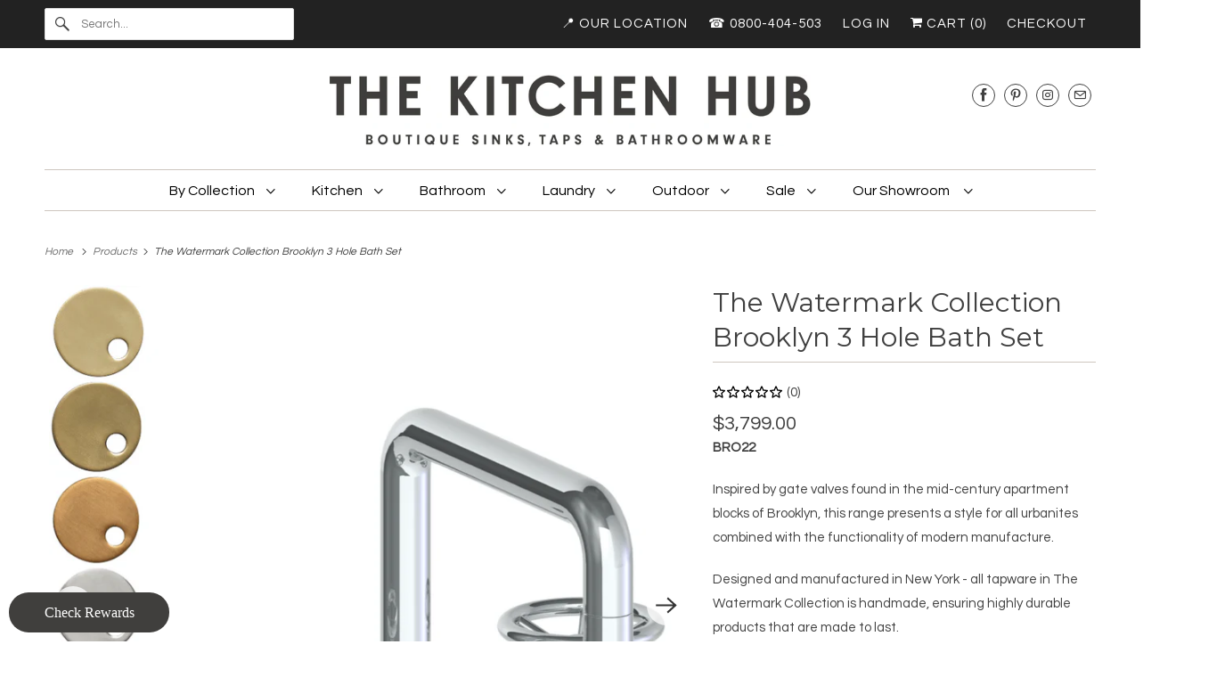

--- FILE ---
content_type: text/html; charset=utf-8
request_url: https://www.thekitchenhub.co.nz/products/the-watermark-collection-brooklyn-3-hole-bath-set
body_size: 44171
content:
<!DOCTYPE html>
<html class="no-js no-touch" lang="en">
  <head>
    <!-- Google Tag Manager -->
<script>(function(w,d,s,l,i){w[l]=w[l]||[];w[l].push({'gtm.start':
new Date().getTime(),event:'gtm.js'});var f=d.getElementsByTagName(s)[0],
j=d.createElement(s),dl=l!='dataLayer'?'&l='+l:'';j.async=true;j.src=
'https://www.googletagmanager.com/gtm.js?id='+i+dl;f.parentNode.insertBefore(j,f);
})(window,document,'script','dataLayer','GTM-M3ZHMHCZ');</script>
<!-- End Google Tag Manager -->

  <link rel="stylesheet" href="https://obscure-escarpment-2240.herokuapp.com/stylesheets/bcpo-front.css">
  <script>var bcpo_product={"id":4356085416038,"title":"The Watermark Collection Brooklyn 3 Hole Bath Set","handle":"the-watermark-collection-brooklyn-3-hole-bath-set","description":"\u003cp\u003e\u003cstrong\u003e\u003cspan\u003eBRO22\u003c\/span\u003e\u003c\/strong\u003e\u003c\/p\u003e\n\u003cp\u003eInspired by gate valves found in the mid-century apartment blocks of Brooklyn, this range presents a style for all urbanites combined with the functionality of modern manufacture.\u003c\/p\u003e\n\u003cp\u003e\u003cspan\u003eDesigned and manufactured in New York - all tapware in The Watermark Collection is handmade, ensuring highly durable products that are made to last.\u003c\/span\u003e\u003c\/p\u003e\n\u003cul\u003e\n\u003cli\u003eMade from high-grade lead free solid brass\u003c\/li\u003e\n\u003cli\u003eAvailable in 22 finishes\u003c\/li\u003e\n\u003cli\u003eSuitable for mains pressure (3 bar, unrestricted flow rate)\u003c\/li\u003e\n\u003cli\u003e\u003cspan\u003eDesigned to function in plumbing systems developing over 1.5 bar of pressure. They will work at their best however in systems delivering 3 bar\u003c\/span\u003e\u003c\/li\u003e\n\u003cli\u003e10 year working parts warranty\u003c\/li\u003e\n\u003c\/ul\u003e\n\u003cp\u003e\u003ca href=\"https:\/\/thewatermarkcollection.eu\/_assets\/pdfs\/Product_Care.pdf\" target=\"_blank\"\u003eClick here\u003c\/a\u003e for the product care and maintenance guide. \u003c\/p\u003e\n\u003cp\u003e\u003cstrong\u003eFinishes:\u003c\/strong\u003e\u003c\/p\u003e\n\u003cul\u003e\n\u003cli\u003eCATEGORY A = Polished Chrome\u003c\/li\u003e\n\u003cli\u003eCATEGORY B = Natural Brass*, Brushed Nickel*, Polished Nickel*, Gun Metal\u003c\/li\u003e\n\u003cli\u003eCATEGORY C = Polished Brass, Aged Brass*, Matt Black, Oil Rubbed Bronze, Aged Nickel*\u003c\/li\u003e\n\u003cli\u003eCATEGORY D = Vintage Copper, Vintage Brass, Heritage Brass, Brushed Brass, Pewter, Rustica Brass, Tarnished Brass, Black Mirror\u003c\/li\u003e\n\u003cli\u003eCATEGORY E = Brushed 24K Gold, Polished 24K Gold, Charcoal, Custom Gloss \u0026amp; Matt Lacquers, Polished Copper \u003c\/li\u003e\n\u003cul\u003e\u003c\/ul\u003e\n\u003c\/ul\u003e\n\u003cul\u003e\n\u003cul\u003e\u003c\/ul\u003e\n\u003c\/ul\u003e\n\u003cp\u003e\u003cspan\u003e* Indicates a living finish, designed to change and evolve over time.\u003c\/span\u003e\u003c\/p\u003e\n\u003cp\u003e\u003cspan\u003eAn approximate 8-24 week lead time applies for set finishes. Please enquire for accurate stock availability and lead time.\u003c\/span\u003e\u003c\/p\u003e\n\u003cp\u003eMore information about the finishes can be found on \u003ca href=\"https:\/\/thewatermarkcollection.eu\/the-finishes\/\" target=\"_blank\"\u003eThe Watermark Collection website\u003c\/a\u003e.\u003c\/p\u003e\n\u003cp\u003e\u003cstrong\u003ePlease contact us at hello@thekitchenhub.co.nz for pricing on Category B, C, D and E finishes.\u003c\/strong\u003e\u003c\/p\u003e","published_at":"2020-04-08T10:41:04+12:00","created_at":"2019-11-08T14:32:11+13:00","vendor":"The Watermark Collection","type":"Bath Taps","tags":[],"price":379900,"price_min":379900,"price_max":379900,"available":true,"price_varies":false,"compare_at_price":null,"compare_at_price_min":0,"compare_at_price_max":0,"compare_at_price_varies":false,"variants":[{"id":31087157575782,"title":"Polished Chrome","option1":"Polished Chrome","option2":null,"option3":null,"sku":"BRO22","requires_shipping":true,"taxable":true,"featured_image":null,"available":true,"name":"The Watermark Collection Brooklyn 3 Hole Bath Set - Polished Chrome","public_title":"Polished Chrome","options":["Polished Chrome"],"price":379900,"weight":4000,"compare_at_price":null,"inventory_quantity":0,"inventory_management":null,"inventory_policy":"continue","barcode":"","requires_selling_plan":false,"selling_plan_allocations":[]}],"images":["\/\/www.thekitchenhub.co.nz\/cdn\/shop\/products\/Blank1000x1000-117.png?v=1655633336","\/\/www.thekitchenhub.co.nz\/cdn\/shop\/products\/Blank1000x1000-118.png?v=1655633337","\/\/www.thekitchenhub.co.nz\/cdn\/shop\/products\/LeadTime_PricingCategories_3874a943-b433-4c18-ab85-896cb2123a9a.jpg?v=1655633340","\/\/www.thekitchenhub.co.nz\/cdn\/shop\/products\/Brooklyn-BRO22-Datasheet.jpg?v=1655633343"],"featured_image":"\/\/www.thekitchenhub.co.nz\/cdn\/shop\/products\/Blank1000x1000-117.png?v=1655633336","options":["Select your finish"],"media":[{"alt":"The Watermark Collection Bath Taps Polished Chrome The Watermark Collection Brooklyn 3 Hole Bath Set","id":6478079230054,"position":1,"preview_image":{"aspect_ratio":1.0,"height":1000,"width":1000,"src":"\/\/www.thekitchenhub.co.nz\/cdn\/shop\/products\/Blank1000x1000-117.png?v=1655633336"},"aspect_ratio":1.0,"height":1000,"media_type":"image","src":"\/\/www.thekitchenhub.co.nz\/cdn\/shop\/products\/Blank1000x1000-117.png?v=1655633336","width":1000},{"alt":"The Watermark Collection Bath Taps Polished Chrome The Watermark Collection Brooklyn 3 Hole Bath Set","id":6478079197286,"position":2,"preview_image":{"aspect_ratio":1.0,"height":1000,"width":1000,"src":"\/\/www.thekitchenhub.co.nz\/cdn\/shop\/products\/Blank1000x1000-118.png?v=1655633337"},"aspect_ratio":1.0,"height":1000,"media_type":"image","src":"\/\/www.thekitchenhub.co.nz\/cdn\/shop\/products\/Blank1000x1000-118.png?v=1655633337","width":1000},{"alt":"The Watermark Collection Bath Taps Polished Chrome The Watermark Collection Brooklyn 3 Hole Bath Set","id":6478078050406,"position":3,"preview_image":{"aspect_ratio":1.6,"height":1666,"width":2666,"src":"\/\/www.thekitchenhub.co.nz\/cdn\/shop\/products\/LeadTime_PricingCategories_3874a943-b433-4c18-ab85-896cb2123a9a.jpg?v=1655633340"},"aspect_ratio":1.6,"height":1666,"media_type":"image","src":"\/\/www.thekitchenhub.co.nz\/cdn\/shop\/products\/LeadTime_PricingCategories_3874a943-b433-4c18-ab85-896cb2123a9a.jpg?v=1655633340","width":2666},{"alt":"The Watermark Collection Bath Taps Polished Chrome The Watermark Collection Brooklyn 3 Hole Bath Set","id":7481899548774,"position":4,"preview_image":{"aspect_ratio":0.713,"height":1789,"width":1275,"src":"\/\/www.thekitchenhub.co.nz\/cdn\/shop\/products\/Brooklyn-BRO22-Datasheet.jpg?v=1655633343"},"aspect_ratio":0.713,"height":1789,"media_type":"image","src":"\/\/www.thekitchenhub.co.nz\/cdn\/shop\/products\/Brooklyn-BRO22-Datasheet.jpg?v=1655633343","width":1275}],"requires_selling_plan":false,"selling_plan_groups":[],"content":"\u003cp\u003e\u003cstrong\u003e\u003cspan\u003eBRO22\u003c\/span\u003e\u003c\/strong\u003e\u003c\/p\u003e\n\u003cp\u003eInspired by gate valves found in the mid-century apartment blocks of Brooklyn, this range presents a style for all urbanites combined with the functionality of modern manufacture.\u003c\/p\u003e\n\u003cp\u003e\u003cspan\u003eDesigned and manufactured in New York - all tapware in The Watermark Collection is handmade, ensuring highly durable products that are made to last.\u003c\/span\u003e\u003c\/p\u003e\n\u003cul\u003e\n\u003cli\u003eMade from high-grade lead free solid brass\u003c\/li\u003e\n\u003cli\u003eAvailable in 22 finishes\u003c\/li\u003e\n\u003cli\u003eSuitable for mains pressure (3 bar, unrestricted flow rate)\u003c\/li\u003e\n\u003cli\u003e\u003cspan\u003eDesigned to function in plumbing systems developing over 1.5 bar of pressure. They will work at their best however in systems delivering 3 bar\u003c\/span\u003e\u003c\/li\u003e\n\u003cli\u003e10 year working parts warranty\u003c\/li\u003e\n\u003c\/ul\u003e\n\u003cp\u003e\u003ca href=\"https:\/\/thewatermarkcollection.eu\/_assets\/pdfs\/Product_Care.pdf\" target=\"_blank\"\u003eClick here\u003c\/a\u003e for the product care and maintenance guide. \u003c\/p\u003e\n\u003cp\u003e\u003cstrong\u003eFinishes:\u003c\/strong\u003e\u003c\/p\u003e\n\u003cul\u003e\n\u003cli\u003eCATEGORY A = Polished Chrome\u003c\/li\u003e\n\u003cli\u003eCATEGORY B = Natural Brass*, Brushed Nickel*, Polished Nickel*, Gun Metal\u003c\/li\u003e\n\u003cli\u003eCATEGORY C = Polished Brass, Aged Brass*, Matt Black, Oil Rubbed Bronze, Aged Nickel*\u003c\/li\u003e\n\u003cli\u003eCATEGORY D = Vintage Copper, Vintage Brass, Heritage Brass, Brushed Brass, Pewter, Rustica Brass, Tarnished Brass, Black Mirror\u003c\/li\u003e\n\u003cli\u003eCATEGORY E = Brushed 24K Gold, Polished 24K Gold, Charcoal, Custom Gloss \u0026amp; Matt Lacquers, Polished Copper \u003c\/li\u003e\n\u003cul\u003e\u003c\/ul\u003e\n\u003c\/ul\u003e\n\u003cul\u003e\n\u003cul\u003e\u003c\/ul\u003e\n\u003c\/ul\u003e\n\u003cp\u003e\u003cspan\u003e* Indicates a living finish, designed to change and evolve over time.\u003c\/span\u003e\u003c\/p\u003e\n\u003cp\u003e\u003cspan\u003eAn approximate 8-24 week lead time applies for set finishes. Please enquire for accurate stock availability and lead time.\u003c\/span\u003e\u003c\/p\u003e\n\u003cp\u003eMore information about the finishes can be found on \u003ca href=\"https:\/\/thewatermarkcollection.eu\/the-finishes\/\" target=\"_blank\"\u003eThe Watermark Collection website\u003c\/a\u003e.\u003c\/p\u003e\n\u003cp\u003e\u003cstrong\u003ePlease contact us at hello@thekitchenhub.co.nz for pricing on Category B, C, D and E finishes.\u003c\/strong\u003e\u003c\/p\u003e"};  var bcpo_settings={"fallback":"default","auto_select":"on","load_main_image":"on","replaceImage":"on","border_style":"round","tooltips":"show","sold_out_style":"transparent","theme":"light","jumbo_colors":"medium","jumbo_images":"medium","circle_swatches":"","inventory_style":"default","override_ajax":"on","add_price_addons":"off","theme2":"on","money_format2":"${{amount}} NZD","money_format_without_currency":"${{amount}}","show_currency":"off","global_auto_image_options":"","global_color_options":"","global_colors":[{"key":"","value":"ecf42f"}],"shop_currency":"NZD"};var inventory_quantity = [];inventory_quantity.push(0);if(bcpo_product) { for (var i = 0; i < bcpo_product.variants.length; i += 1) { bcpo_product.variants[i].inventory_quantity = inventory_quantity[i]; }}window.bcpo = window.bcpo || {}; bcpo.cart = {"note":null,"attributes":{},"original_total_price":0,"total_price":0,"total_discount":0,"total_weight":0.0,"item_count":0,"items":[],"requires_shipping":false,"currency":"NZD","items_subtotal_price":0,"cart_level_discount_applications":[],"checkout_charge_amount":0}; bcpo.ogFormData = FormData; bcpo.money_with_currency_format = "${{amount}} NZD";bcpo.money_format = "${{amount}}";</script>
  <script>
    window.Store = window.Store || {};
    window.Store.id = 6701629;
  </script>
    <meta charset="utf-8">
    <meta http-equiv="cleartype" content="on">
    <meta name="robots" content="index,follow">

    
    <title>The Watermark Collection Brooklyn 3 Hole Bath Set - The Kitchen Hub</title>

    
      <meta name="description" content="Inspired by gate valves found in the mid-century apartment blocks of Brooklyn, this range presents a style for all urbanites combined with the functionality of modern manufacture. Designed and manufactured in New York - all tapware in The Watermark Collection is handmade, ensuring highly durable products that are made to last."/>
    

    

<meta name="author" content="The Kitchen Hub">
<meta property="og:url" content="https://www.thekitchenhub.co.nz/products/the-watermark-collection-brooklyn-3-hole-bath-set">
<meta property="og:site_name" content="The Kitchen Hub">




  <meta property="og:type" content="product">
  <meta property="og:title" content="The Watermark Collection Brooklyn 3 Hole Bath Set">
  
    
      <meta property="og:image" content="https://www.thekitchenhub.co.nz/cdn/shop/products/Blank1000x1000-117_600x.png?v=1655633336">
      <meta property="og:image:secure_url" content="https://www.thekitchenhub.co.nz/cdn/shop/products/Blank1000x1000-117_600x.png?v=1655633336">
      <meta property="og:image:width" content="1000">
      <meta property="og:image:height" content="1000">
      <meta property="og:image:alt" content="The Watermark Collection Bath Taps Polished Chrome The Watermark Collection Brooklyn 3 Hole Bath Set">
      
    
      <meta property="og:image" content="https://www.thekitchenhub.co.nz/cdn/shop/products/Blank1000x1000-118_600x.png?v=1655633337">
      <meta property="og:image:secure_url" content="https://www.thekitchenhub.co.nz/cdn/shop/products/Blank1000x1000-118_600x.png?v=1655633337">
      <meta property="og:image:width" content="1000">
      <meta property="og:image:height" content="1000">
      <meta property="og:image:alt" content="The Watermark Collection Bath Taps Polished Chrome The Watermark Collection Brooklyn 3 Hole Bath Set">
      
    
      <meta property="og:image" content="https://www.thekitchenhub.co.nz/cdn/shop/products/LeadTime_PricingCategories_3874a943-b433-4c18-ab85-896cb2123a9a_600x.jpg?v=1655633340">
      <meta property="og:image:secure_url" content="https://www.thekitchenhub.co.nz/cdn/shop/products/LeadTime_PricingCategories_3874a943-b433-4c18-ab85-896cb2123a9a_600x.jpg?v=1655633340">
      <meta property="og:image:width" content="2666">
      <meta property="og:image:height" content="1666">
      <meta property="og:image:alt" content="The Watermark Collection Bath Taps Polished Chrome The Watermark Collection Brooklyn 3 Hole Bath Set">
      
    
  
  <meta property="product:price:amount" content="3,799.00">
  <meta property="product:price:currency" content="NZD">



  <meta property="og:description" content="Inspired by gate valves found in the mid-century apartment blocks of Brooklyn, this range presents a style for all urbanites combined with the functionality of modern manufacture. Designed and manufactured in New York - all tapware in The Watermark Collection is handmade, ensuring highly durable products that are made to last.">




<meta name="twitter:card" content="summary">

  <meta name="twitter:title" content="The Watermark Collection Brooklyn 3 Hole Bath Set">
  <meta name="twitter:description" content="BRO22 Inspired by gate valves found in the mid-century apartment blocks of Brooklyn, this range presents a style for all urbanites combined with the functionality of modern manufacture. Designed and manufactured in New York - all tapware in The Watermark Collection is handmade, ensuring highly durable products that are made to last. Made from high-grade lead free solid brass Available in 22 finishes Suitable for mains pressure (3 bar, unrestricted flow rate) Designed to function in plumbing systems developing over 1.5 bar of pressure. They will work at their best however in systems delivering 3 bar 10 year working parts warranty Click here for the product care and maintenance guide.  Finishes: CATEGORY A = Polished Chrome CATEGORY B = Natural Brass*, Brushed Nickel*, Polished Nickel*, Gun Metal CATEGORY C = Polished Brass, Aged Brass*, Matt Black, Oil Rubbed Bronze, Aged Nickel* CATEGORY">
  <meta name="twitter:image:width" content="240">
  <meta name="twitter:image:height" content="240">
  <meta name="twitter:image" content="https://www.thekitchenhub.co.nz/cdn/shop/products/Blank1000x1000-117_240x.png?v=1655633336">
  <meta name="twitter:image:alt" content="The Watermark Collection Bath Taps Polished Chrome The Watermark Collection Brooklyn 3 Hole Bath Set">



    

    

    <!-- Mobile Specific Metas -->
    <meta name="HandheldFriendly" content="True">
    <meta name="MobileOptimized" content="320">
    <meta name="viewport" content="width=device-width,initial-scale=1">
    <meta name="theme-color" content="#ffffff">

    <!-- Preconnect Domains -->
    <link rel="preconnect" href="https://cdn.shopify.com" crossorigin>
    <link rel="preconnect" href="https://fonts.shopify.com" crossorigin>
    <link rel="preconnect" href="https://monorail-edge.shopifysvc.com">

    <!-- Preload Assets -->
    <link rel="preload" href="//www.thekitchenhub.co.nz/cdn/shop/t/24/assets/vendors.js?v=144919140039296097911680661499" as="script">
    <link rel="preload" href="//www.thekitchenhub.co.nz/cdn/shop/t/24/assets/fancybox.css?v=30466120580444283401680661498" as="style">
    <link rel="preload" href="//www.thekitchenhub.co.nz/cdn/shop/t/24/assets/styles.css?v=46499223902098949231766349313" as="style">
    <link rel="preload" href="//www.thekitchenhub.co.nz/cdn/shop/t/24/assets/app.js?v=20835589283632382801680661520" as="script">

    <!-- Stylesheet for Fancybox library -->
    <link href="//www.thekitchenhub.co.nz/cdn/shop/t/24/assets/fancybox.css?v=30466120580444283401680661498" rel="stylesheet" type="text/css" media="all" />

    <!-- Stylesheets for Responsive -->
    <link href="//www.thekitchenhub.co.nz/cdn/shop/t/24/assets/styles.css?v=46499223902098949231766349313" rel="stylesheet" type="text/css" media="all" />

    <!-- Icons -->
    
      <link rel="shortcut icon" type="image/x-icon" href="//www.thekitchenhub.co.nz/cdn/shop/files/kitchen_hub_logo_stacked_copy_180x180.jpg?v=1637192287">
      <link rel="apple-touch-icon" href="//www.thekitchenhub.co.nz/cdn/shop/files/kitchen_hub_logo_stacked_copy_180x180.jpg?v=1637192287"/>
      <link rel="apple-touch-icon" sizes="72x72" href="//www.thekitchenhub.co.nz/cdn/shop/files/kitchen_hub_logo_stacked_copy_72x72.jpg?v=1637192287"/>
      <link rel="apple-touch-icon" sizes="114x114" href="//www.thekitchenhub.co.nz/cdn/shop/files/kitchen_hub_logo_stacked_copy_114x114.jpg?v=1637192287"/>
      <link rel="apple-touch-icon" sizes="180x180" href="//www.thekitchenhub.co.nz/cdn/shop/files/kitchen_hub_logo_stacked_copy_180x180.jpg?v=1637192287"/>
      <link rel="apple-touch-icon" sizes="228x228" href="//www.thekitchenhub.co.nz/cdn/shop/files/kitchen_hub_logo_stacked_copy_228x228.jpg?v=1637192287"/>
    
      <link rel="canonical" href="https://www.thekitchenhub.co.nz/products/the-watermark-collection-brooklyn-3-hole-bath-set"/>

    

    

    
    <script>
      window.PXUTheme = window.PXUTheme || {};
      window.PXUTheme.version = '9.0.0';
      window.PXUTheme.name = 'Responsive';
    </script>
    


    <script>
      
window.PXUTheme = window.PXUTheme || {};


window.PXUTheme.theme_settings = {};
window.PXUTheme.theme_settings.primary_locale = "true";
window.PXUTheme.theme_settings.current_locale = "en";
window.PXUTheme.theme_settings.shop_url = "/";


window.PXUTheme.theme_settings.newsletter_popup = false;
window.PXUTheme.theme_settings.newsletter_popup_days = "2";
window.PXUTheme.theme_settings.newsletter_popup_mobile = false;
window.PXUTheme.theme_settings.newsletter_popup_seconds = 8;


window.PXUTheme.theme_settings.enable_predictive_search = true;


window.PXUTheme.theme_settings.free_text = "";


window.PXUTheme.theme_settings.product_form_style = "dropdown";
window.PXUTheme.theme_settings.display_inventory_left = false;
window.PXUTheme.theme_settings.limit_quantity = false;
window.PXUTheme.theme_settings.inventory_threshold = 10;
window.PXUTheme.theme_settings.free_price_text = "";


window.PXUTheme.theme_settings.collection_swatches = false;
window.PXUTheme.theme_settings.collection_secondary_image = false;


window.PXUTheme.theme_settings.cart_action = "ajax";
window.PXUTheme.theme_settings.collection_secondary_image = false;
window.PXUTheme.theme_settings.display_tos_checkbox = false;
window.PXUTheme.theme_settings.tos_richtext = "\u003cp\u003eI Agree with the Terms \u0026 Conditions\u003c\/p\u003e";


window.PXUTheme.translation = {};


window.PXUTheme.translation.newsletter_success_text = "Thank you for joining our mailing list!";


window.PXUTheme.translation.menu = "Menu";


window.PXUTheme.translation.agree_to_terms_warning = "You must agree with the terms and conditions to checkout.";
window.PXUTheme.translation.cart_discount = "Discount";
window.PXUTheme.translation.edit_cart = "View Cart";
window.PXUTheme.translation.add_to_cart_success = "Just Added";
window.PXUTheme.translation.agree_to_terms_html = "I Agree with the Terms &amp; Conditions";
window.PXUTheme.translation.checkout = "Checkout";
window.PXUTheme.translation.or = "or";
window.PXUTheme.translation.continue_shopping = "Continue Shopping";
window.PXUTheme.translation.no_shipping_destination = "We do not ship to this destination.";
window.PXUTheme.translation.additional_rate = "There is one shipping rate available for";
window.PXUTheme.translation.additional_rate_at = "at";
window.PXUTheme.translation.additional_rates_part_1 = "There are";
window.PXUTheme.translation.additional_rates_part_2 = "shipping rates available for";
window.PXUTheme.translation.additional_rates_part_3 = "starting at";


window.PXUTheme.translation.product_add_to_cart_success = "Added";
window.PXUTheme.translation.product_add_to_cart = "Add to cart";
window.PXUTheme.translation.product_notify_form_email = "Email address";
window.PXUTheme.translation.product_notify_form_send = "Send";
window.PXUTheme.translation.items_left_count_one = "item left";
window.PXUTheme.translation.items_left_count_other = "items left";
window.PXUTheme.translation.product_sold_out = "Sold Out";
window.PXUTheme.translation.product_unavailable = "Unavailable";
window.PXUTheme.translation.product_notify_form_success = "Thanks! We will notify you when this product becomes available!";
window.PXUTheme.translation.product_from = "from";


window.PXUTheme.currency = {};


window.PXUTheme.currency.shop_currency = "NZD";
window.PXUTheme.currency.default_currency = "NZD";
window.PXUTheme.currency.display_format = "money_format";
window.PXUTheme.currency.money_format = "${{amount}}";
window.PXUTheme.currency.money_format_no_currency = "${{amount}}";
window.PXUTheme.currency.money_format_currency = "${{amount}} NZD";
window.PXUTheme.currency.native_multi_currency = false;
window.PXUTheme.currency.shipping_calculator = false;
window.PXUTheme.currency.iso_code = "NZD";
window.PXUTheme.currency.symbol = "$";


window.PXUTheme.media_queries = {};
window.PXUTheme.media_queries.small = window.matchMedia( "(max-width: 480px)" );
window.PXUTheme.media_queries.medium = window.matchMedia( "(max-width: 798px)" );
window.PXUTheme.media_queries.large = window.matchMedia( "(min-width: 799px)" );
window.PXUTheme.media_queries.larger = window.matchMedia( "(min-width: 960px)" );
window.PXUTheme.media_queries.xlarge = window.matchMedia( "(min-width: 1200px)" );
window.PXUTheme.media_queries.ie10 = window.matchMedia( "all and (-ms-high-contrast: none), (-ms-high-contrast: active)" );
window.PXUTheme.media_queries.tablet = window.matchMedia( "only screen and (min-width: 799px) and (max-width: 1024px)" );


window.PXUTheme.routes = window.PXUTheme.routes || {};
window.PXUTheme.routes.root_url = "/";
window.PXUTheme.routes.search_url = "/search";
window.PXUTheme.routes.predictive_search_url = "/search/suggest";
window.PXUTheme.routes.cart_url = "/cart";
window.PXUTheme.routes.product_recommendations_url = "/recommendations/products";
    </script>

    <script>
      document.documentElement.className=document.documentElement.className.replace(/\bno-js\b/,'js');
      if(window.Shopify&&window.Shopify.designMode)document.documentElement.className+=' in-theme-editor';
      if(('ontouchstart' in window)||window.DocumentTouch&&document instanceof DocumentTouch)document.documentElement.className=document.documentElement.className.replace(/\bno-touch\b/,'has-touch');
    </script>

    <script src="//www.thekitchenhub.co.nz/cdn/shop/t/24/assets/vendors.js?v=144919140039296097911680661499" defer></script>
    <script src="//www.thekitchenhub.co.nz/cdn/shop/t/24/assets/app.js?v=20835589283632382801680661520" defer></script>

    <script>window.performance && window.performance.mark && window.performance.mark('shopify.content_for_header.start');</script><meta name="google-site-verification" content="oeTb6XSHtP7uRgr2N5DanWi0YkOh1rj7pv3Ow8Mg_hI">
<meta id="shopify-digital-wallet" name="shopify-digital-wallet" content="/6701629/digital_wallets/dialog">
<meta name="shopify-checkout-api-token" content="5788d943cb69566cf0e8eb5a92ccad6c">
<link rel="alternate" type="application/json+oembed" href="https://www.thekitchenhub.co.nz/products/the-watermark-collection-brooklyn-3-hole-bath-set.oembed">
<script async="async" src="/checkouts/internal/preloads.js?locale=en-NZ"></script>
<link rel="preconnect" href="https://shop.app" crossorigin="anonymous">
<script async="async" src="https://shop.app/checkouts/internal/preloads.js?locale=en-NZ&shop_id=6701629" crossorigin="anonymous"></script>
<script id="apple-pay-shop-capabilities" type="application/json">{"shopId":6701629,"countryCode":"NZ","currencyCode":"NZD","merchantCapabilities":["supports3DS"],"merchantId":"gid:\/\/shopify\/Shop\/6701629","merchantName":"The Kitchen Hub","requiredBillingContactFields":["postalAddress","email","phone"],"requiredShippingContactFields":["postalAddress","email","phone"],"shippingType":"shipping","supportedNetworks":["visa","masterCard"],"total":{"type":"pending","label":"The Kitchen Hub","amount":"1.00"},"shopifyPaymentsEnabled":true,"supportsSubscriptions":true}</script>
<script id="shopify-features" type="application/json">{"accessToken":"5788d943cb69566cf0e8eb5a92ccad6c","betas":["rich-media-storefront-analytics"],"domain":"www.thekitchenhub.co.nz","predictiveSearch":true,"shopId":6701629,"locale":"en"}</script>
<script>var Shopify = Shopify || {};
Shopify.shop = "thekitchenhub.myshopify.com";
Shopify.locale = "en";
Shopify.currency = {"active":"NZD","rate":"1.0"};
Shopify.country = "NZ";
Shopify.theme = {"name":"Updated copy of Responsive","id":147556565312,"schema_name":"Responsive","schema_version":"9.0.0","theme_store_id":304,"role":"main"};
Shopify.theme.handle = "null";
Shopify.theme.style = {"id":null,"handle":null};
Shopify.cdnHost = "www.thekitchenhub.co.nz/cdn";
Shopify.routes = Shopify.routes || {};
Shopify.routes.root = "/";</script>
<script type="module">!function(o){(o.Shopify=o.Shopify||{}).modules=!0}(window);</script>
<script>!function(o){function n(){var o=[];function n(){o.push(Array.prototype.slice.apply(arguments))}return n.q=o,n}var t=o.Shopify=o.Shopify||{};t.loadFeatures=n(),t.autoloadFeatures=n()}(window);</script>
<script>
  window.ShopifyPay = window.ShopifyPay || {};
  window.ShopifyPay.apiHost = "shop.app\/pay";
  window.ShopifyPay.redirectState = null;
</script>
<script id="shop-js-analytics" type="application/json">{"pageType":"product"}</script>
<script defer="defer" async type="module" src="//www.thekitchenhub.co.nz/cdn/shopifycloud/shop-js/modules/v2/client.init-shop-cart-sync_BT-GjEfc.en.esm.js"></script>
<script defer="defer" async type="module" src="//www.thekitchenhub.co.nz/cdn/shopifycloud/shop-js/modules/v2/chunk.common_D58fp_Oc.esm.js"></script>
<script defer="defer" async type="module" src="//www.thekitchenhub.co.nz/cdn/shopifycloud/shop-js/modules/v2/chunk.modal_xMitdFEc.esm.js"></script>
<script type="module">
  await import("//www.thekitchenhub.co.nz/cdn/shopifycloud/shop-js/modules/v2/client.init-shop-cart-sync_BT-GjEfc.en.esm.js");
await import("//www.thekitchenhub.co.nz/cdn/shopifycloud/shop-js/modules/v2/chunk.common_D58fp_Oc.esm.js");
await import("//www.thekitchenhub.co.nz/cdn/shopifycloud/shop-js/modules/v2/chunk.modal_xMitdFEc.esm.js");

  window.Shopify.SignInWithShop?.initShopCartSync?.({"fedCMEnabled":true,"windoidEnabled":true});

</script>
<script>
  window.Shopify = window.Shopify || {};
  if (!window.Shopify.featureAssets) window.Shopify.featureAssets = {};
  window.Shopify.featureAssets['shop-js'] = {"shop-cart-sync":["modules/v2/client.shop-cart-sync_DZOKe7Ll.en.esm.js","modules/v2/chunk.common_D58fp_Oc.esm.js","modules/v2/chunk.modal_xMitdFEc.esm.js"],"init-fed-cm":["modules/v2/client.init-fed-cm_B6oLuCjv.en.esm.js","modules/v2/chunk.common_D58fp_Oc.esm.js","modules/v2/chunk.modal_xMitdFEc.esm.js"],"shop-cash-offers":["modules/v2/client.shop-cash-offers_D2sdYoxE.en.esm.js","modules/v2/chunk.common_D58fp_Oc.esm.js","modules/v2/chunk.modal_xMitdFEc.esm.js"],"shop-login-button":["modules/v2/client.shop-login-button_QeVjl5Y3.en.esm.js","modules/v2/chunk.common_D58fp_Oc.esm.js","modules/v2/chunk.modal_xMitdFEc.esm.js"],"pay-button":["modules/v2/client.pay-button_DXTOsIq6.en.esm.js","modules/v2/chunk.common_D58fp_Oc.esm.js","modules/v2/chunk.modal_xMitdFEc.esm.js"],"shop-button":["modules/v2/client.shop-button_DQZHx9pm.en.esm.js","modules/v2/chunk.common_D58fp_Oc.esm.js","modules/v2/chunk.modal_xMitdFEc.esm.js"],"avatar":["modules/v2/client.avatar_BTnouDA3.en.esm.js"],"init-windoid":["modules/v2/client.init-windoid_CR1B-cfM.en.esm.js","modules/v2/chunk.common_D58fp_Oc.esm.js","modules/v2/chunk.modal_xMitdFEc.esm.js"],"init-shop-for-new-customer-accounts":["modules/v2/client.init-shop-for-new-customer-accounts_C_vY_xzh.en.esm.js","modules/v2/client.shop-login-button_QeVjl5Y3.en.esm.js","modules/v2/chunk.common_D58fp_Oc.esm.js","modules/v2/chunk.modal_xMitdFEc.esm.js"],"init-shop-email-lookup-coordinator":["modules/v2/client.init-shop-email-lookup-coordinator_BI7n9ZSv.en.esm.js","modules/v2/chunk.common_D58fp_Oc.esm.js","modules/v2/chunk.modal_xMitdFEc.esm.js"],"init-shop-cart-sync":["modules/v2/client.init-shop-cart-sync_BT-GjEfc.en.esm.js","modules/v2/chunk.common_D58fp_Oc.esm.js","modules/v2/chunk.modal_xMitdFEc.esm.js"],"shop-toast-manager":["modules/v2/client.shop-toast-manager_DiYdP3xc.en.esm.js","modules/v2/chunk.common_D58fp_Oc.esm.js","modules/v2/chunk.modal_xMitdFEc.esm.js"],"init-customer-accounts":["modules/v2/client.init-customer-accounts_D9ZNqS-Q.en.esm.js","modules/v2/client.shop-login-button_QeVjl5Y3.en.esm.js","modules/v2/chunk.common_D58fp_Oc.esm.js","modules/v2/chunk.modal_xMitdFEc.esm.js"],"init-customer-accounts-sign-up":["modules/v2/client.init-customer-accounts-sign-up_iGw4briv.en.esm.js","modules/v2/client.shop-login-button_QeVjl5Y3.en.esm.js","modules/v2/chunk.common_D58fp_Oc.esm.js","modules/v2/chunk.modal_xMitdFEc.esm.js"],"shop-follow-button":["modules/v2/client.shop-follow-button_CqMgW2wH.en.esm.js","modules/v2/chunk.common_D58fp_Oc.esm.js","modules/v2/chunk.modal_xMitdFEc.esm.js"],"checkout-modal":["modules/v2/client.checkout-modal_xHeaAweL.en.esm.js","modules/v2/chunk.common_D58fp_Oc.esm.js","modules/v2/chunk.modal_xMitdFEc.esm.js"],"shop-login":["modules/v2/client.shop-login_D91U-Q7h.en.esm.js","modules/v2/chunk.common_D58fp_Oc.esm.js","modules/v2/chunk.modal_xMitdFEc.esm.js"],"lead-capture":["modules/v2/client.lead-capture_BJmE1dJe.en.esm.js","modules/v2/chunk.common_D58fp_Oc.esm.js","modules/v2/chunk.modal_xMitdFEc.esm.js"],"payment-terms":["modules/v2/client.payment-terms_Ci9AEqFq.en.esm.js","modules/v2/chunk.common_D58fp_Oc.esm.js","modules/v2/chunk.modal_xMitdFEc.esm.js"]};
</script>
<script>(function() {
  var isLoaded = false;
  function asyncLoad() {
    if (isLoaded) return;
    isLoaded = true;
    var urls = ["https:\/\/shopify.covet.pics\/covet-pics-widget-inject.js?shop=thekitchenhub.myshopify.com","https:\/\/chimpstatic.com\/mcjs-connected\/js\/users\/0f5898fa3acbb12187fff8686\/ce6832148ba1ae9d5ebc5bf16.js?shop=thekitchenhub.myshopify.com","\/\/cdn.shopify.com\/proxy\/f490dce1908693b493e85c3fd5b3d83c514b54c75575cbba6b8b36af83fd4a0d\/obscure-escarpment-2240.herokuapp.com\/js\/best_custom_product_options.js?shop=thekitchenhub.myshopify.com\u0026sp-cache-control=cHVibGljLCBtYXgtYWdlPTkwMA","https:\/\/cdn.shopify.com\/s\/files\/1\/0670\/1629\/t\/17\/assets\/rev_6701629.js?v=1656906711\u0026shop=thekitchenhub.myshopify.com","https:\/\/app.marsello.com\/Portal\/Widget\/ScriptToInstall\/65fb53dd027404398d0a086d?aProvId=65fb53d4fb7d3406530e9c94\u0026shop=thekitchenhub.myshopify.com"];
    for (var i = 0; i < urls.length; i++) {
      var s = document.createElement('script');
      s.type = 'text/javascript';
      s.async = true;
      s.src = urls[i];
      var x = document.getElementsByTagName('script')[0];
      x.parentNode.insertBefore(s, x);
    }
  };
  if(window.attachEvent) {
    window.attachEvent('onload', asyncLoad);
  } else {
    window.addEventListener('load', asyncLoad, false);
  }
})();</script>
<script id="__st">var __st={"a":6701629,"offset":46800,"reqid":"28232231-5e20-4733-92e5-f3f6c10370d1-1769070730","pageurl":"www.thekitchenhub.co.nz\/products\/the-watermark-collection-brooklyn-3-hole-bath-set","u":"42ccb0e40133","p":"product","rtyp":"product","rid":4356085416038};</script>
<script>window.ShopifyPaypalV4VisibilityTracking = true;</script>
<script id="captcha-bootstrap">!function(){'use strict';const t='contact',e='account',n='new_comment',o=[[t,t],['blogs',n],['comments',n],[t,'customer']],c=[[e,'customer_login'],[e,'guest_login'],[e,'recover_customer_password'],[e,'create_customer']],r=t=>t.map((([t,e])=>`form[action*='/${t}']:not([data-nocaptcha='true']) input[name='form_type'][value='${e}']`)).join(','),a=t=>()=>t?[...document.querySelectorAll(t)].map((t=>t.form)):[];function s(){const t=[...o],e=r(t);return a(e)}const i='password',u='form_key',d=['recaptcha-v3-token','g-recaptcha-response','h-captcha-response',i],f=()=>{try{return window.sessionStorage}catch{return}},m='__shopify_v',_=t=>t.elements[u];function p(t,e,n=!1){try{const o=window.sessionStorage,c=JSON.parse(o.getItem(e)),{data:r}=function(t){const{data:e,action:n}=t;return t[m]||n?{data:e,action:n}:{data:t,action:n}}(c);for(const[e,n]of Object.entries(r))t.elements[e]&&(t.elements[e].value=n);n&&o.removeItem(e)}catch(o){console.error('form repopulation failed',{error:o})}}const l='form_type',E='cptcha';function T(t){t.dataset[E]=!0}const w=window,h=w.document,L='Shopify',v='ce_forms',y='captcha';let A=!1;((t,e)=>{const n=(g='f06e6c50-85a8-45c8-87d0-21a2b65856fe',I='https://cdn.shopify.com/shopifycloud/storefront-forms-hcaptcha/ce_storefront_forms_captcha_hcaptcha.v1.5.2.iife.js',D={infoText:'Protected by hCaptcha',privacyText:'Privacy',termsText:'Terms'},(t,e,n)=>{const o=w[L][v],c=o.bindForm;if(c)return c(t,g,e,D).then(n);var r;o.q.push([[t,g,e,D],n]),r=I,A||(h.body.append(Object.assign(h.createElement('script'),{id:'captcha-provider',async:!0,src:r})),A=!0)});var g,I,D;w[L]=w[L]||{},w[L][v]=w[L][v]||{},w[L][v].q=[],w[L][y]=w[L][y]||{},w[L][y].protect=function(t,e){n(t,void 0,e),T(t)},Object.freeze(w[L][y]),function(t,e,n,w,h,L){const[v,y,A,g]=function(t,e,n){const i=e?o:[],u=t?c:[],d=[...i,...u],f=r(d),m=r(i),_=r(d.filter((([t,e])=>n.includes(e))));return[a(f),a(m),a(_),s()]}(w,h,L),I=t=>{const e=t.target;return e instanceof HTMLFormElement?e:e&&e.form},D=t=>v().includes(t);t.addEventListener('submit',(t=>{const e=I(t);if(!e)return;const n=D(e)&&!e.dataset.hcaptchaBound&&!e.dataset.recaptchaBound,o=_(e),c=g().includes(e)&&(!o||!o.value);(n||c)&&t.preventDefault(),c&&!n&&(function(t){try{if(!f())return;!function(t){const e=f();if(!e)return;const n=_(t);if(!n)return;const o=n.value;o&&e.removeItem(o)}(t);const e=Array.from(Array(32),(()=>Math.random().toString(36)[2])).join('');!function(t,e){_(t)||t.append(Object.assign(document.createElement('input'),{type:'hidden',name:u})),t.elements[u].value=e}(t,e),function(t,e){const n=f();if(!n)return;const o=[...t.querySelectorAll(`input[type='${i}']`)].map((({name:t})=>t)),c=[...d,...o],r={};for(const[a,s]of new FormData(t).entries())c.includes(a)||(r[a]=s);n.setItem(e,JSON.stringify({[m]:1,action:t.action,data:r}))}(t,e)}catch(e){console.error('failed to persist form',e)}}(e),e.submit())}));const S=(t,e)=>{t&&!t.dataset[E]&&(n(t,e.some((e=>e===t))),T(t))};for(const o of['focusin','change'])t.addEventListener(o,(t=>{const e=I(t);D(e)&&S(e,y())}));const B=e.get('form_key'),M=e.get(l),P=B&&M;t.addEventListener('DOMContentLoaded',(()=>{const t=y();if(P)for(const e of t)e.elements[l].value===M&&p(e,B);[...new Set([...A(),...v().filter((t=>'true'===t.dataset.shopifyCaptcha))])].forEach((e=>S(e,t)))}))}(h,new URLSearchParams(w.location.search),n,t,e,['guest_login'])})(!0,!0)}();</script>
<script integrity="sha256-4kQ18oKyAcykRKYeNunJcIwy7WH5gtpwJnB7kiuLZ1E=" data-source-attribution="shopify.loadfeatures" defer="defer" src="//www.thekitchenhub.co.nz/cdn/shopifycloud/storefront/assets/storefront/load_feature-a0a9edcb.js" crossorigin="anonymous"></script>
<script crossorigin="anonymous" defer="defer" src="//www.thekitchenhub.co.nz/cdn/shopifycloud/storefront/assets/shopify_pay/storefront-65b4c6d7.js?v=20250812"></script>
<script data-source-attribution="shopify.dynamic_checkout.dynamic.init">var Shopify=Shopify||{};Shopify.PaymentButton=Shopify.PaymentButton||{isStorefrontPortableWallets:!0,init:function(){window.Shopify.PaymentButton.init=function(){};var t=document.createElement("script");t.src="https://www.thekitchenhub.co.nz/cdn/shopifycloud/portable-wallets/latest/portable-wallets.en.js",t.type="module",document.head.appendChild(t)}};
</script>
<script data-source-attribution="shopify.dynamic_checkout.buyer_consent">
  function portableWalletsHideBuyerConsent(e){var t=document.getElementById("shopify-buyer-consent"),n=document.getElementById("shopify-subscription-policy-button");t&&n&&(t.classList.add("hidden"),t.setAttribute("aria-hidden","true"),n.removeEventListener("click",e))}function portableWalletsShowBuyerConsent(e){var t=document.getElementById("shopify-buyer-consent"),n=document.getElementById("shopify-subscription-policy-button");t&&n&&(t.classList.remove("hidden"),t.removeAttribute("aria-hidden"),n.addEventListener("click",e))}window.Shopify?.PaymentButton&&(window.Shopify.PaymentButton.hideBuyerConsent=portableWalletsHideBuyerConsent,window.Shopify.PaymentButton.showBuyerConsent=portableWalletsShowBuyerConsent);
</script>
<script>
  function portableWalletsCleanup(e){e&&e.src&&console.error("Failed to load portable wallets script "+e.src);var t=document.querySelectorAll("shopify-accelerated-checkout .shopify-payment-button__skeleton, shopify-accelerated-checkout-cart .wallet-cart-button__skeleton"),e=document.getElementById("shopify-buyer-consent");for(let e=0;e<t.length;e++)t[e].remove();e&&e.remove()}function portableWalletsNotLoadedAsModule(e){e instanceof ErrorEvent&&"string"==typeof e.message&&e.message.includes("import.meta")&&"string"==typeof e.filename&&e.filename.includes("portable-wallets")&&(window.removeEventListener("error",portableWalletsNotLoadedAsModule),window.Shopify.PaymentButton.failedToLoad=e,"loading"===document.readyState?document.addEventListener("DOMContentLoaded",window.Shopify.PaymentButton.init):window.Shopify.PaymentButton.init())}window.addEventListener("error",portableWalletsNotLoadedAsModule);
</script>

<script type="module" src="https://www.thekitchenhub.co.nz/cdn/shopifycloud/portable-wallets/latest/portable-wallets.en.js" onError="portableWalletsCleanup(this)" crossorigin="anonymous"></script>
<script nomodule>
  document.addEventListener("DOMContentLoaded", portableWalletsCleanup);
</script>

<link id="shopify-accelerated-checkout-styles" rel="stylesheet" media="screen" href="https://www.thekitchenhub.co.nz/cdn/shopifycloud/portable-wallets/latest/accelerated-checkout-backwards-compat.css" crossorigin="anonymous">
<style id="shopify-accelerated-checkout-cart">
        #shopify-buyer-consent {
  margin-top: 1em;
  display: inline-block;
  width: 100%;
}

#shopify-buyer-consent.hidden {
  display: none;
}

#shopify-subscription-policy-button {
  background: none;
  border: none;
  padding: 0;
  text-decoration: underline;
  font-size: inherit;
  cursor: pointer;
}

#shopify-subscription-policy-button::before {
  box-shadow: none;
}

      </style>

<script>window.performance && window.performance.mark && window.performance.mark('shopify.content_for_header.end');</script>
  <script id="vopo-head">(function () {
	if (((document.documentElement.innerHTML.includes('asyncLoad') && !document.documentElement.innerHTML.includes('\\/obscure' + '-escarpment-2240')) || (window.bcpo && bcpo.disabled)) && !window.location.href.match(/[&?]yesbcpo/)) return;
	var script = document.createElement('script');
	var reg = new RegExp('\\\\/\\\\/cdn\\.shopify\\.com\\\\/proxy\\\\/[a-z0-9]+\\\\/obscure-escarpment-2240\\.herokuapp\\.com\\\\/js\\\\/best_custom_product_options\\.js[^"]+');
	var match = reg.exec(document.documentElement.innerHTML);
	script.src = match[0].split('\\').join('').replace('%3f', '?').replace('u0026', '&');
	var vopoHead = document.getElementById('vopo-head'); vopoHead.parentNode.insertBefore(script, vopoHead);
})();
</script>

    <noscript>
      <style>
        .slides > li:first-child {display: block;}
        .image__fallback {
          width: 100vw;
          display: block !important;
          max-width: 100vw !important;
          margin-bottom: 0;
        }
        .no-js-only {
          display: inherit !important;
        }
        .icon-cart.cart-button {
          display: none;
        }
        .lazyload {
          opacity: 1;
          -webkit-filter: blur(0);
          filter: blur(0);
        }
        .animate_right,
        .animate_left,
        .animate_up,
        .animate_down {
          opacity: 1;
        }
        .product_section .product_form {
          opacity: 1;
        }
        .multi_select,
        form .select {
          display: block !important;
        }
        .swatch_options {
          display: none;
        }
        .image-element__wrap {
          display: none;
        }
      </style>
    </noscript>

  
<!-- BEGIN app block: shopify://apps/powerful-form-builder/blocks/app-embed/e4bcb1eb-35b2-42e6-bc37-bfe0e1542c9d --><script type="text/javascript" hs-ignore data-cookieconsent="ignore">
  var Globo = Globo || {};
  var globoFormbuilderRecaptchaInit = function(){};
  var globoFormbuilderHcaptchaInit = function(){};
  window.Globo.FormBuilder = window.Globo.FormBuilder || {};
  window.Globo.FormBuilder.shop = {"configuration":{"money_format":"${{amount}}"},"pricing":{"features":{"bulkOrderForm":true,"cartForm":true,"fileUpload":30,"removeCopyright":true,"restrictedEmailDomains":true,"metrics":true}},"settings":{"copyright":"Powered by <a href=\"https://globosoftware.net\" target=\"_blank\">Globo</a> <a href=\"https://apps.shopify.com/form-builder-contact-form\" target=\"_blank\">Form</a>","hideWaterMark":false,"reCaptcha":{"recaptchaType":"v2","siteKey":false,"languageCode":"en"},"hCaptcha":{"siteKey":false},"scrollTop":false,"customCssCode":"","customCssEnabled":false,"additionalColumns":[]},"encryption_form_id":1,"url":"https://form.globo.io/","CDN_URL":"https://dxo9oalx9qc1s.cloudfront.net","app_id":"1783207"};

  if(window.Globo.FormBuilder.shop.settings.customCssEnabled && window.Globo.FormBuilder.shop.settings.customCssCode){
    const customStyle = document.createElement('style');
    customStyle.type = 'text/css';
    customStyle.innerHTML = window.Globo.FormBuilder.shop.settings.customCssCode;
    document.head.appendChild(customStyle);
  }

  window.Globo.FormBuilder.forms = [];
    
      
      
      
      window.Globo.FormBuilder.forms[108002] = {"108002":{"elements":[{"id":"group-1","type":"group","label":"Page 1","description":"","elements":[{"id":"name","type":"name","label":"Name","placeholder":"","description":"","limitCharacters":false,"characters":100,"hideLabel":false,"keepPositionLabel":false,"required":true,"ifHideLabel":false,"inputIcon":"","columnWidth":100},{"id":"email","type":"email","label":"Email Contact","placeholder":"","description":"","limitCharacters":false,"characters":100,"hideLabel":false,"keepPositionLabel":false,"required":true,"ifHideLabel":false,"inputIcon":"","columnWidth":100},{"id":"phone","type":"phone","label":"Phone Contact","placeholder":"","description":"","validatePhone":false,"onlyShowFlag":false,"defaultCountryCode":"us","limitCharacters":false,"characters":100,"hideLabel":false,"keepPositionLabel":false,"required":false,"ifHideLabel":false,"inputIcon":"","columnWidth":100},{"id":"text-3","type":"text","label":"Delivery Address","placeholder":"","description":"","limitCharacters":false,"characters":100,"hideLabel":false,"keepPositionLabel":false,"required":true,"ifHideLabel":false,"inputIcon":"","columnWidth":100},{"id":"text-4","type":"text","label":"Installer Details","placeholder":"","description":"","limitCharacters":false,"characters":100,"hideLabel":false,"keepPositionLabel":false,"required":false,"ifHideLabel":false,"inputIcon":"","columnWidth":100},{"id":"text","type":"text","label":"Original Order\/Invoice Number","placeholder":"","description":"","limitCharacters":false,"characters":100,"hideLabel":false,"keepPositionLabel":false,"required":true,"ifHideLabel":false,"inputIcon":"","columnWidth":100},{"id":"datetime","type":"datetime","label":"Original Purchase Date ","placeholder":"","description":"","hideLabel":false,"keepPositionLabel":false,"required":true,"ifHideLabel":false,"format":"date","otherLang":false,"localization":"es","date-format":"d-m-Y","time-format":"12h","isLimitDate":false,"limitDateType":"disablingDates","limitDateSpecificEnabled":false,"limitDateSpecificDates":"","limitDateRangeEnabled":false,"limitDateRangeDates":"","limitDateDOWEnabled":false,"limitDateDOWDates":["saturday","sunday"],"inputIcon":"","columnWidth":100},{"id":"file","type":"file","label":"Upload Photo or Video","button-text":"Choose file","placeholder":"","allowed-multiple":true,"allowed-extensions":["jpg","jpeg","png","mp4","mov"],"description":"","uploadPending":"File is uploading. Please wait a second...","uploadSuccess":"File uploaded successfully","hideLabel":false,"keepPositionLabel":false,"required":true,"ifHideLabel":false,"inputIcon":"","columnWidth":100},{"id":"text-2","type":"text","label":"Product Description\/Code\/Brand","placeholder":"","description":"MEIR PRODUCTS ONLY - PROVIDE SERIAL NO. OF PRODUCT","limitCharacters":false,"characters":100,"hideLabel":false,"keepPositionLabel":false,"required":true,"ifHideLabel":false,"inputIcon":"","columnWidth":100},{"id":"textarea","type":"textarea","label":"Description of issue","placeholder":"","description":"","limitCharacters":false,"characters":100,"hideLabel":false,"keepPositionLabel":false,"required":true,"ifHideLabel":false,"columnWidth":100}]}],"errorMessage":{"required":"Required","invalid":"Invalid","invalidName":"Invalid name","invalidEmail":"Invalid email","invalidURL":"Invalid url","invalidPhone":"Invalid phone","invalidNumber":"Invalid number","invalidPassword":"Invalid password","confirmPasswordNotMatch":"Confirmed password doesn't match","customerAlreadyExists":"Customer already exists","fileSizeLimit":"File size limit","fileNotAllowed":"File not allowed","requiredCaptcha":"Required captcha","requiredProducts":"Please select product","limitQuantity":"The number of products left in stock has been exceeded","shopifyInvalidPhone":"phone - Enter a valid phone number to use this delivery method","shopifyPhoneHasAlready":"phone - Phone has already been taken","shopifyInvalidProvice":"addresses.province - is not valid","otherError":"Something went wrong, please try again"},"appearance":{"layout":"boxed","width":600,"style":"classic","mainColor":"rgba(0,0,0,1)","headingColor":"#000","labelColor":"#000","descriptionColor":"rgba(12,14,15,1)","optionColor":"#000","paragraphColor":"#000","paragraphBackground":"#fff","background":"color","backgroundColor":"#FFF","backgroundImage":"","backgroundImageAlignment":"middle","floatingIcon":"\u003csvg aria-hidden=\"true\" focusable=\"false\" data-prefix=\"far\" data-icon=\"envelope\" class=\"svg-inline--fa fa-envelope fa-w-16\" role=\"img\" xmlns=\"http:\/\/www.w3.org\/2000\/svg\" viewBox=\"0 0 512 512\"\u003e\u003cpath fill=\"currentColor\" d=\"M464 64H48C21.49 64 0 85.49 0 112v288c0 26.51 21.49 48 48 48h416c26.51 0 48-21.49 48-48V112c0-26.51-21.49-48-48-48zm0 48v40.805c-22.422 18.259-58.168 46.651-134.587 106.49-16.841 13.247-50.201 45.072-73.413 44.701-23.208.375-56.579-31.459-73.413-44.701C106.18 199.465 70.425 171.067 48 152.805V112h416zM48 400V214.398c22.914 18.251 55.409 43.862 104.938 82.646 21.857 17.205 60.134 55.186 103.062 54.955 42.717.231 80.509-37.199 103.053-54.947 49.528-38.783 82.032-64.401 104.947-82.653V400H48z\"\u003e\u003c\/path\u003e\u003c\/svg\u003e","floatingText":"","displayOnAllPage":false,"position":"bottom right","formType":"normalForm","newTemplate":false,"colorScheme":{"solidButton":{"red":0,"green":0,"blue":0,"alpha":1},"solidButtonLabel":{"red":255,"green":255,"blue":255},"text":{"red":0,"green":0,"blue":0},"outlineButton":{"red":0,"green":0,"blue":0,"alpha":1},"background":{"red":255,"green":255,"blue":255}}},"afterSubmit":{"action":"clearForm","message":"\u003ch4\u003eThanks for getting in touch!\u0026nbsp;\u003c\/h4\u003e\u003cp\u003e\u003cbr\u003e\u003c\/p\u003e\u003cp\u003eWe appreciate you contacting us. One of our colleagues will get back in touch with you soon!\u003c\/p\u003e\u003cp\u003e\u003cbr\u003e\u003c\/p\u003e\u003cp\u003eHave a great day!\u003c\/p\u003e","redirectUrl":"","enableGa":false,"gaEventCategory":"Form Builder by Globo","gaEventAction":"Submit","gaEventLabel":"Contact us form","enableFpx":false,"fpxTrackerName":""},"accountPage":{"showAccountDetail":false,"registrationPage":false,"editAccountPage":false,"header":"Header","active":false,"title":"Account details","headerDescription":"\u003cp\u003eFill out the form to change account information\u003c\/p\u003e","afterUpdate":"Message after update","message":"\u003ch5\u003eAccount edited successfully!\u003c\/h5\u003e","footer":"Footer","updateText":"Update","footerDescription":""},"footer":{"description":"","previousText":"Previous","nextText":"Next","submitText":"Submit","resetButton":false,"resetButtonText":"Reset","submitFullWidth":true,"submitAlignment":"left"},"header":{"active":true,"title":"Service Request Form","description":"\u003cp\u003e\u003cbr\u003e\u003c\/p\u003e"},"isStepByStepForm":true,"publish":{"requiredLogin":false,"requiredLoginMessage":"Please \u003ca href='\/account\/login' title='login'\u003elogin\u003c\/a\u003e to continue","publishType":"embedCode","embedCode":"\u003cdiv class=\"globo-formbuilder\" data-id=\"ZmFsc2U=\"\u003e\u003c\/div\u003e","shortCode":"{formbuilder:ZmFsc2U=}","popup":"\u003cbutton class=\"globo-formbuilder-open\" data-id=\"ZmFsc2U=\"\u003eOpen form\u003c\/button\u003e","lightbox":"\u003cdiv class=\"globo-form-publish-modal lightbox hidden\" data-id=\"ZmFsc2U=\"\u003e\u003cdiv class=\"globo-form-modal-content\"\u003e\u003cdiv class=\"globo-formbuilder\" data-id=\"ZmFsc2U=\"\u003e\u003c\/div\u003e\u003c\/div\u003e\u003c\/div\u003e","enableAddShortCode":false,"selectPage":"21913923","selectPositionOnPage":"top","selectTime":"forever","setCookie":"1","setCookieHours":"1","setCookieWeeks":"1"},"reCaptcha":{"enable":false},"html":"\n\u003cdiv class=\"globo-form boxed-form globo-form-id-108002 \" data-locale=\"en\" \u003e\n\n\u003cstyle\u003e\n\n\n    :root .globo-form-app[data-id=\"108002\"]{\n        \n        --gfb-color-solidButton: 0,0,0;\n        --gfb-color-solidButtonColor: rgb(var(--gfb-color-solidButton));\n        --gfb-color-solidButtonLabel: 255,255,255;\n        --gfb-color-solidButtonLabelColor: rgb(var(--gfb-color-solidButtonLabel));\n        --gfb-color-text: 0,0,0;\n        --gfb-color-textColor: rgb(var(--gfb-color-text));\n        --gfb-color-outlineButton: 0,0,0;\n        --gfb-color-outlineButtonColor: rgb(var(--gfb-color-outlineButton));\n        --gfb-color-background: 255,255,255;\n        --gfb-color-backgroundColor: rgb(var(--gfb-color-background));\n        \n        --gfb-main-color: rgba(0,0,0,1);\n        --gfb-primary-color: var(--gfb-color-solidButtonColor, var(--gfb-main-color));\n        --gfb-primary-text-color: var(--gfb-color-solidButtonLabelColor, #FFF);\n        --gfb-form-width: 600px;\n        --gfb-font-family: inherit;\n        --gfb-font-style: inherit;\n        --gfb--image: 40%;\n        --gfb-image-ratio-draft: var(--gfb--image);\n        --gfb-image-ratio: var(--gfb-image-ratio-draft);\n        \n        --gfb-bg-temp-color: #FFF;\n        --gfb-bg-position: middle;\n        \n            --gfb-bg-temp-color: #FFF;\n        \n        --gfb-bg-color: var(--gfb-color-backgroundColor, var(--gfb-bg-temp-color));\n        \n    }\n    \n.globo-form-id-108002 .globo-form-app{\n    max-width: 600px;\n    width: -webkit-fill-available;\n    \n    background-color: var(--gfb-bg-color);\n    \n    \n}\n\n.globo-form-id-108002 .globo-form-app .globo-heading{\n    color: var(--gfb-color-textColor, #000)\n}\n\n\n\n.globo-form-id-108002 .globo-form-app .globo-description,\n.globo-form-id-108002 .globo-form-app .header .globo-description{\n    --gfb-color-description: rgba(var(--gfb-color-text), 0.8);\n    color: var(--gfb-color-description, rgba(12,14,15,1));\n}\n.globo-form-id-108002 .globo-form-app .globo-label,\n.globo-form-id-108002 .globo-form-app .globo-form-control label.globo-label,\n.globo-form-id-108002 .globo-form-app .globo-form-control label.globo-label span.label-content{\n    color: var(--gfb-color-textColor, #000);\n    text-align: left;\n}\n.globo-form-id-108002 .globo-form-app .globo-label.globo-position-label{\n    height: 20px !important;\n}\n.globo-form-id-108002 .globo-form-app .globo-form-control .help-text.globo-description,\n.globo-form-id-108002 .globo-form-app .globo-form-control span.globo-description{\n    --gfb-color-description: rgba(var(--gfb-color-text), 0.8);\n    color: var(--gfb-color-description, rgba(12,14,15,1));\n}\n.globo-form-id-108002 .globo-form-app .globo-form-control .checkbox-wrapper .globo-option,\n.globo-form-id-108002 .globo-form-app .globo-form-control .radio-wrapper .globo-option\n{\n    color: var(--gfb-color-textColor, #000);\n}\n.globo-form-id-108002 .globo-form-app .footer,\n.globo-form-id-108002 .globo-form-app .gfb__footer{\n    text-align:left;\n}\n.globo-form-id-108002 .globo-form-app .footer button,\n.globo-form-id-108002 .globo-form-app .gfb__footer button{\n    border:1px solid var(--gfb-primary-color);\n    \n        width:100%;\n    \n}\n.globo-form-id-108002 .globo-form-app .footer button.submit,\n.globo-form-id-108002 .globo-form-app .gfb__footer button.submit\n.globo-form-id-108002 .globo-form-app .footer button.checkout,\n.globo-form-id-108002 .globo-form-app .gfb__footer button.checkout,\n.globo-form-id-108002 .globo-form-app .footer button.action.loading .spinner,\n.globo-form-id-108002 .globo-form-app .gfb__footer button.action.loading .spinner{\n    background-color: var(--gfb-primary-color);\n    color : #ffffff;\n}\n.globo-form-id-108002 .globo-form-app .globo-form-control .star-rating\u003efieldset:not(:checked)\u003elabel:before {\n    content: url('data:image\/svg+xml; utf8, \u003csvg aria-hidden=\"true\" focusable=\"false\" data-prefix=\"far\" data-icon=\"star\" class=\"svg-inline--fa fa-star fa-w-18\" role=\"img\" xmlns=\"http:\/\/www.w3.org\/2000\/svg\" viewBox=\"0 0 576 512\"\u003e\u003cpath fill=\"rgba(0,0,0,1)\" d=\"M528.1 171.5L382 150.2 316.7 17.8c-11.7-23.6-45.6-23.9-57.4 0L194 150.2 47.9 171.5c-26.2 3.8-36.7 36.1-17.7 54.6l105.7 103-25 145.5c-4.5 26.3 23.2 46 46.4 33.7L288 439.6l130.7 68.7c23.2 12.2 50.9-7.4 46.4-33.7l-25-145.5 105.7-103c19-18.5 8.5-50.8-17.7-54.6zM388.6 312.3l23.7 138.4L288 385.4l-124.3 65.3 23.7-138.4-100.6-98 139-20.2 62.2-126 62.2 126 139 20.2-100.6 98z\"\u003e\u003c\/path\u003e\u003c\/svg\u003e');\n}\n.globo-form-id-108002 .globo-form-app .globo-form-control .star-rating\u003efieldset\u003einput:checked ~ label:before {\n    content: url('data:image\/svg+xml; utf8, \u003csvg aria-hidden=\"true\" focusable=\"false\" data-prefix=\"fas\" data-icon=\"star\" class=\"svg-inline--fa fa-star fa-w-18\" role=\"img\" xmlns=\"http:\/\/www.w3.org\/2000\/svg\" viewBox=\"0 0 576 512\"\u003e\u003cpath fill=\"rgba(0,0,0,1)\" d=\"M259.3 17.8L194 150.2 47.9 171.5c-26.2 3.8-36.7 36.1-17.7 54.6l105.7 103-25 145.5c-4.5 26.3 23.2 46 46.4 33.7L288 439.6l130.7 68.7c23.2 12.2 50.9-7.4 46.4-33.7l-25-145.5 105.7-103c19-18.5 8.5-50.8-17.7-54.6L382 150.2 316.7 17.8c-11.7-23.6-45.6-23.9-57.4 0z\"\u003e\u003c\/path\u003e\u003c\/svg\u003e');\n}\n.globo-form-id-108002 .globo-form-app .globo-form-control .star-rating\u003efieldset:not(:checked)\u003elabel:hover:before,\n.globo-form-id-108002 .globo-form-app .globo-form-control .star-rating\u003efieldset:not(:checked)\u003elabel:hover ~ label:before{\n    content : url('data:image\/svg+xml; utf8, \u003csvg aria-hidden=\"true\" focusable=\"false\" data-prefix=\"fas\" data-icon=\"star\" class=\"svg-inline--fa fa-star fa-w-18\" role=\"img\" xmlns=\"http:\/\/www.w3.org\/2000\/svg\" viewBox=\"0 0 576 512\"\u003e\u003cpath fill=\"rgba(0,0,0,1)\" d=\"M259.3 17.8L194 150.2 47.9 171.5c-26.2 3.8-36.7 36.1-17.7 54.6l105.7 103-25 145.5c-4.5 26.3 23.2 46 46.4 33.7L288 439.6l130.7 68.7c23.2 12.2 50.9-7.4 46.4-33.7l-25-145.5 105.7-103c19-18.5 8.5-50.8-17.7-54.6L382 150.2 316.7 17.8c-11.7-23.6-45.6-23.9-57.4 0z\"\u003e\u003c\/path\u003e\u003c\/svg\u003e')\n}\n.globo-form-id-108002 .globo-form-app .globo-form-control .checkbox-wrapper .checkbox-input:checked ~ .checkbox-label:before {\n    border-color: var(--gfb-primary-color);\n    box-shadow: 0 4px 6px rgba(50,50,93,0.11), 0 1px 3px rgba(0,0,0,0.08);\n    background-color: var(--gfb-primary-color);\n}\n.globo-form-id-108002 .globo-form-app .step.-completed .step__number,\n.globo-form-id-108002 .globo-form-app .line.-progress,\n.globo-form-id-108002 .globo-form-app .line.-start{\n    background-color: var(--gfb-primary-color);\n}\n.globo-form-id-108002 .globo-form-app .checkmark__check,\n.globo-form-id-108002 .globo-form-app .checkmark__circle{\n    stroke: var(--gfb-primary-color);\n}\n.globo-form-id-108002 .floating-button{\n    background-color: var(--gfb-primary-color);\n}\n.globo-form-id-108002 .globo-form-app .globo-form-control .checkbox-wrapper .checkbox-input ~ .checkbox-label:before,\n.globo-form-app .globo-form-control .radio-wrapper .radio-input ~ .radio-label:after{\n    border-color : var(--gfb-primary-color);\n}\n.globo-form-id-108002 .flatpickr-day.selected, \n.globo-form-id-108002 .flatpickr-day.startRange, \n.globo-form-id-108002 .flatpickr-day.endRange, \n.globo-form-id-108002 .flatpickr-day.selected.inRange, \n.globo-form-id-108002 .flatpickr-day.startRange.inRange, \n.globo-form-id-108002 .flatpickr-day.endRange.inRange, \n.globo-form-id-108002 .flatpickr-day.selected:focus, \n.globo-form-id-108002 .flatpickr-day.startRange:focus, \n.globo-form-id-108002 .flatpickr-day.endRange:focus, \n.globo-form-id-108002 .flatpickr-day.selected:hover, \n.globo-form-id-108002 .flatpickr-day.startRange:hover, \n.globo-form-id-108002 .flatpickr-day.endRange:hover, \n.globo-form-id-108002 .flatpickr-day.selected.prevMonthDay, \n.globo-form-id-108002 .flatpickr-day.startRange.prevMonthDay, \n.globo-form-id-108002 .flatpickr-day.endRange.prevMonthDay, \n.globo-form-id-108002 .flatpickr-day.selected.nextMonthDay, \n.globo-form-id-108002 .flatpickr-day.startRange.nextMonthDay, \n.globo-form-id-108002 .flatpickr-day.endRange.nextMonthDay {\n    background: var(--gfb-primary-color);\n    border-color: var(--gfb-primary-color);\n}\n.globo-form-id-108002 .globo-paragraph {\n    background: #fff;\n    color: var(--gfb-color-textColor, #000);\n    width: 100%!important;\n}\n\n[dir=\"rtl\"] .globo-form-app .header .title,\n[dir=\"rtl\"] .globo-form-app .header .description,\n[dir=\"rtl\"] .globo-form-id-108002 .globo-form-app .globo-heading,\n[dir=\"rtl\"] .globo-form-id-108002 .globo-form-app .globo-label,\n[dir=\"rtl\"] .globo-form-id-108002 .globo-form-app .globo-form-control label.globo-label,\n[dir=\"rtl\"] .globo-form-id-108002 .globo-form-app .globo-form-control label.globo-label span.label-content{\n    text-align: right;\n}\n\n[dir=\"rtl\"] .globo-form-app .line {\n    left: unset;\n    right: 50%;\n}\n\n[dir=\"rtl\"] .globo-form-id-108002 .globo-form-app .line.-start {\n    left: unset;    \n    right: 0%;\n}\n\n\u003c\/style\u003e\n\n\n\n\n\u003cdiv class=\"globo-form-app boxed-layout gfb-style-classic  gfb-font-size-medium\" data-id=108002\u003e\n    \n    \u003cdiv class=\"header dismiss hidden\" onclick=\"Globo.FormBuilder.closeModalForm(this)\"\u003e\n        \u003csvg width=20 height=20 viewBox=\"0 0 20 20\" class=\"\" focusable=\"false\" aria-hidden=\"true\"\u003e\u003cpath d=\"M11.414 10l4.293-4.293a.999.999 0 1 0-1.414-1.414L10 8.586 5.707 4.293a.999.999 0 1 0-1.414 1.414L8.586 10l-4.293 4.293a.999.999 0 1 0 1.414 1.414L10 11.414l4.293 4.293a.997.997 0 0 0 1.414 0 .999.999 0 0 0 0-1.414L11.414 10z\" fill-rule=\"evenodd\"\u003e\u003c\/path\u003e\u003c\/svg\u003e\n    \u003c\/div\u003e\n    \u003cform class=\"g-container\" novalidate action=\"https:\/\/form.globo.io\/api\/front\/form\/108002\/send\" method=\"POST\" enctype=\"multipart\/form-data\" data-id=108002\u003e\n        \n            \n            \u003cdiv class=\"header\"\u003e\n                \u003ch3 class=\"title globo-heading\"\u003eService Request Form\u003c\/h3\u003e\n                \n            \u003c\/div\u003e\n            \n        \n        \n            \u003cdiv class=\"globo-formbuilder-wizard\" data-id=108002\u003e\n                \u003cdiv class=\"wizard__content\"\u003e\n                    \u003cheader class=\"wizard__header\"\u003e\n                        \u003cdiv class=\"wizard__steps\"\u003e\n                        \u003cnav class=\"steps hidden\"\u003e\n                            \n                            \n                                \n                            \n                            \n                                \n                                \n                                \n                                \n                                \u003cdiv class=\"step last \" data-element-id=\"group-1\"  data-step=\"0\" \u003e\n                                    \u003cdiv class=\"step__content\"\u003e\n                                        \u003cp class=\"step__number\"\u003e\u003c\/p\u003e\n                                        \u003csvg class=\"checkmark\" xmlns=\"http:\/\/www.w3.org\/2000\/svg\" width=52 height=52 viewBox=\"0 0 52 52\"\u003e\n                                            \u003ccircle class=\"checkmark__circle\" cx=\"26\" cy=\"26\" r=\"25\" fill=\"none\"\/\u003e\n                                            \u003cpath class=\"checkmark__check\" fill=\"none\" d=\"M14.1 27.2l7.1 7.2 16.7-16.8\"\/\u003e\n                                        \u003c\/svg\u003e\n                                        \u003cdiv class=\"lines\"\u003e\n                                            \n                                                \u003cdiv class=\"line -start\"\u003e\u003c\/div\u003e\n                                            \n                                            \u003cdiv class=\"line -background\"\u003e\n                                            \u003c\/div\u003e\n                                            \u003cdiv class=\"line -progress\"\u003e\n                                            \u003c\/div\u003e\n                                        \u003c\/div\u003e  \n                                    \u003c\/div\u003e\n                                \u003c\/div\u003e\n                            \n                        \u003c\/nav\u003e\n                        \u003c\/div\u003e\n                    \u003c\/header\u003e\n                    \u003cdiv class=\"panels\"\u003e\n                        \n                        \n                        \n                        \n                        \u003cdiv class=\"panel \" data-element-id=\"group-1\" data-id=108002  data-step=\"0\" style=\"padding-top:0\"\u003e\n                            \n                                \n                                    \n\n\n\n\n\n\n\n\n\n\n\n\n\n\n\n    \n\n\n\n\n\n\n\n\n\n\u003cdiv class=\"globo-form-control layout-1-column \"  data-type='name'\u003e\n\n    \n        \n\u003clabel tabindex=\"0\" for=\"108002-name\" class=\"classic-label globo-label gfb__label-v2 \" data-label=\"Name\"\u003e\n    \u003cspan class=\"label-content\" data-label=\"Name\"\u003eName\u003c\/span\u003e\n    \n        \u003cspan class=\"text-danger text-smaller\"\u003e *\u003c\/span\u003e\n    \n\u003c\/label\u003e\n\n    \n\n    \u003cdiv class=\"globo-form-input\"\u003e\n        \n        \n        \u003cinput type=\"text\"  data-type=\"name\" class=\"classic-input\" id=\"108002-name\" name=\"name\" placeholder=\"\" presence  \u003e\n    \u003c\/div\u003e\n    \n    \u003csmall class=\"messages\"\u003e\u003c\/small\u003e\n\u003c\/div\u003e\n\n\n                                \n                                    \n\n\n\n\n\n\n\n\n\n\n\n\n\n\n\n    \n\n\n\n\n\n\n\n\n\n\u003cdiv class=\"globo-form-control layout-1-column \"  data-type='email'\u003e\n    \n    \n        \n\u003clabel tabindex=\"0\" for=\"108002-email\" class=\"classic-label globo-label gfb__label-v2 \" data-label=\"Email Contact\"\u003e\n    \u003cspan class=\"label-content\" data-label=\"Email Contact\"\u003eEmail Contact\u003c\/span\u003e\n    \n        \u003cspan class=\"text-danger text-smaller\"\u003e *\u003c\/span\u003e\n    \n\u003c\/label\u003e\n\n    \n\n    \u003cdiv class=\"globo-form-input\"\u003e\n        \n        \n        \u003cinput type=\"text\"  data-type=\"email\" class=\"classic-input\" id=\"108002-email\" name=\"email\" placeholder=\"\" presence  \u003e\n    \u003c\/div\u003e\n    \n    \u003csmall class=\"messages\"\u003e\u003c\/small\u003e\n\u003c\/div\u003e\n\n\n                                \n                                    \n\n\n\n\n\n\n\n\n\n\n\n\n\n\n\n    \n\n\n\n\n\n\n\n\n\n\u003cdiv class=\"globo-form-control layout-1-column \"  data-type='phone' \u003e\n    \n    \n        \n\u003clabel tabindex=\"0\" for=\"108002-phone\" class=\"classic-label globo-label gfb__label-v2 \" data-label=\"Phone Contact\"\u003e\n    \u003cspan class=\"label-content\" data-label=\"Phone Contact\"\u003ePhone Contact\u003c\/span\u003e\n    \n        \u003cspan\u003e\u003c\/span\u003e\n    \n\u003c\/label\u003e\n\n    \n\n    \u003cdiv class=\"globo-form-input gfb__phone-placeholder\" input-placeholder=\"\"\u003e\n        \n        \n        \n        \n        \u003cinput type=\"text\"  data-type=\"phone\" class=\"classic-input\" id=\"108002-phone\" name=\"phone\" placeholder=\"\"     default-country-code=\"us\"\u003e\n    \u003c\/div\u003e\n    \n    \u003csmall class=\"messages\"\u003e\u003c\/small\u003e\n\u003c\/div\u003e\n\n\n                                \n                                    \n\n\n\n\n\n\n\n\n\n\n\n\n\n\n\n    \n\n\n\n\n\n\n\n\n\n\u003cdiv class=\"globo-form-control layout-1-column \"  data-type='text'\u003e\n    \n    \n        \n\u003clabel tabindex=\"0\" for=\"108002-text-3\" class=\"classic-label globo-label gfb__label-v2 \" data-label=\"Delivery Address\"\u003e\n    \u003cspan class=\"label-content\" data-label=\"Delivery Address\"\u003eDelivery Address\u003c\/span\u003e\n    \n        \u003cspan class=\"text-danger text-smaller\"\u003e *\u003c\/span\u003e\n    \n\u003c\/label\u003e\n\n    \n\n    \u003cdiv class=\"globo-form-input\"\u003e\n        \n        \n        \u003cinput type=\"text\"  data-type=\"text\" class=\"classic-input\" id=\"108002-text-3\" name=\"text-3\" placeholder=\"\" presence  \u003e\n    \u003c\/div\u003e\n    \n    \u003csmall class=\"messages\"\u003e\u003c\/small\u003e\n\u003c\/div\u003e\n\n\n\n                                \n                                    \n\n\n\n\n\n\n\n\n\n\n\n\n\n\n\n    \n\n\n\n\n\n\n\n\n\n\u003cdiv class=\"globo-form-control layout-1-column \"  data-type='text'\u003e\n    \n    \n        \n\u003clabel tabindex=\"0\" for=\"108002-text-4\" class=\"classic-label globo-label gfb__label-v2 \" data-label=\"Installer Details\"\u003e\n    \u003cspan class=\"label-content\" data-label=\"Installer Details\"\u003eInstaller Details\u003c\/span\u003e\n    \n        \u003cspan\u003e\u003c\/span\u003e\n    \n\u003c\/label\u003e\n\n    \n\n    \u003cdiv class=\"globo-form-input\"\u003e\n        \n        \n        \u003cinput type=\"text\"  data-type=\"text\" class=\"classic-input\" id=\"108002-text-4\" name=\"text-4\" placeholder=\"\"   \u003e\n    \u003c\/div\u003e\n    \n    \u003csmall class=\"messages\"\u003e\u003c\/small\u003e\n\u003c\/div\u003e\n\n\n\n                                \n                                    \n\n\n\n\n\n\n\n\n\n\n\n\n\n\n\n    \n\n\n\n\n\n\n\n\n\n\u003cdiv class=\"globo-form-control layout-1-column \"  data-type='text'\u003e\n    \n    \n        \n\u003clabel tabindex=\"0\" for=\"108002-text\" class=\"classic-label globo-label gfb__label-v2 \" data-label=\"Original Order\/Invoice Number\"\u003e\n    \u003cspan class=\"label-content\" data-label=\"Original Order\/Invoice Number\"\u003eOriginal Order\/Invoice Number\u003c\/span\u003e\n    \n        \u003cspan class=\"text-danger text-smaller\"\u003e *\u003c\/span\u003e\n    \n\u003c\/label\u003e\n\n    \n\n    \u003cdiv class=\"globo-form-input\"\u003e\n        \n        \n        \u003cinput type=\"text\"  data-type=\"text\" class=\"classic-input\" id=\"108002-text\" name=\"text\" placeholder=\"\" presence  \u003e\n    \u003c\/div\u003e\n    \n    \u003csmall class=\"messages\"\u003e\u003c\/small\u003e\n\u003c\/div\u003e\n\n\n\n                                \n                                    \n\n\n\n\n\n\n\n\n\n\n\n\n\n\n\n    \n\n\n\n\n\n\n\n\n\n\u003cdiv class=\"globo-form-control layout-1-column \"  data-type='datetime'\u003e\n    \n    \n        \n\u003clabel tabindex=\"0\" for=\"108002-datetime\" class=\"classic-label globo-label gfb__label-v2 \" data-label=\"Original Purchase Date \"\u003e\n    \u003cspan class=\"label-content\" data-label=\"Original Purchase Date \"\u003eOriginal Purchase Date \u003c\/span\u003e\n    \n        \u003cspan class=\"text-danger text-smaller\"\u003e *\u003c\/span\u003e\n    \n\u003c\/label\u003e\n\n    \n\n    \u003cdiv class=\"globo-form-input\"\u003e\n        \n        \n        \u003cinput \n            type=\"text\" \n            autocomplete=\"off\"\n             \n            data-type=\"datetime\" \n            class=\"classic-input\" \n            id=\"108002-datetime\" \n            name=\"datetime\" \n            placeholder=\"\" \n            presence \n            data-format=\"date\" \n             \n            dataDateFormat=\"d-m-Y\" \n            dataTimeFormat=\"12h\" \n            \n        \u003e\n    \u003c\/div\u003e\n    \n    \u003csmall class=\"messages\"\u003e\u003c\/small\u003e\n\u003c\/div\u003e\n\n\n                                \n                                    \n\n\n\n\n\n\n\n\n\n\n\n\n\n\n\n    \n\n\n\n\n\n\n\n\n\n\u003cdiv class=\"globo-form-control layout-1-column \"  data-type='file'\u003e\n    \n    \n        \n\u003clabel tabindex=\"0\" for=\"108002-file\" class=\"classic-label globo-label gfb__label-v2 \" data-label=\"Upload Photo or Video\"\u003e\n    \u003cspan class=\"label-content\" data-label=\"Upload Photo or Video\"\u003eUpload Photo or Video\u003c\/span\u003e\n    \n        \u003cspan class=\"text-danger text-smaller\"\u003e *\u003c\/span\u003e\n    \n\u003c\/label\u003e\n\n    \n\n    \u003cdiv class=\"globo-form-input\"\u003e\n        \n        \u003cinput type=\"file\"  data-type=\"file\" class=\"classic-input\" id=\"108002-file\"  multiple name=\"file[]\" \n            placeholder=\"\" presence data-allowed-extensions=\"jpg,jpeg,png,mp4,mov\" data-file-size-limit=\"\" \u003e\n    \u003c\/div\u003e\n    \n    \u003csmall class=\"messages\"\u003e\u003c\/small\u003e\n\u003c\/div\u003e\n\n\n                                \n                                    \n\n\n\n\n\n\n\n\n\n\n\n\n\n\n\n    \n\n\n\n\n\n\n\n\n\n\u003cdiv class=\"globo-form-control layout-1-column \"  data-type='text'\u003e\n    \n    \n        \n\u003clabel tabindex=\"0\" for=\"108002-text-2\" class=\"classic-label globo-label gfb__label-v2 \" data-label=\"Product Description\/Code\/Brand\"\u003e\n    \u003cspan class=\"label-content\" data-label=\"Product Description\/Code\/Brand\"\u003eProduct Description\/Code\/Brand\u003c\/span\u003e\n    \n        \u003cspan class=\"text-danger text-smaller\"\u003e *\u003c\/span\u003e\n    \n\u003c\/label\u003e\n\n    \n\n    \u003cdiv class=\"globo-form-input\"\u003e\n        \n        \n        \u003cinput type=\"text\"  data-type=\"text\" class=\"classic-input\" id=\"108002-text-2\" name=\"text-2\" placeholder=\"\" presence  \u003e\n    \u003c\/div\u003e\n    \n        \u003csmall class=\"help-text globo-description\"\u003eMEIR PRODUCTS ONLY - PROVIDE SERIAL NO. OF PRODUCT\u003c\/small\u003e\n    \n    \u003csmall class=\"messages\"\u003e\u003c\/small\u003e\n\u003c\/div\u003e\n\n\n\n                                \n                                    \n\n\n\n\n\n\n\n\n\n\n\n\n\n\n\n    \n\n\n\n\n\n\n\n\n\n\u003cdiv class=\"globo-form-control layout-1-column \"  data-type='textarea'\u003e\n    \n    \n        \n\u003clabel tabindex=\"0\" for=\"108002-textarea\" class=\"classic-label globo-label gfb__label-v2 \" data-label=\"Description of issue\"\u003e\n    \u003cspan class=\"label-content\" data-label=\"Description of issue\"\u003eDescription of issue\u003c\/span\u003e\n    \n        \u003cspan class=\"text-danger text-smaller\"\u003e *\u003c\/span\u003e\n    \n\u003c\/label\u003e\n\n    \n\n    \u003cdiv class=\"globo-form-input\"\u003e\n        \n        \u003ctextarea id=\"108002-textarea\"  data-type=\"textarea\" class=\"classic-input\" rows=\"3\" name=\"textarea\" placeholder=\"\" presence  \u003e\u003c\/textarea\u003e\n    \u003c\/div\u003e\n    \n    \u003csmall class=\"messages\"\u003e\u003c\/small\u003e\n\u003c\/div\u003e\n\n\n                                \n                            \n                            \n                                \n                            \n                        \u003c\/div\u003e\n                        \n                    \u003c\/div\u003e\n                    \n                    \u003cdiv class=\"message error\" data-other-error=\"Something went wrong, please try again\"\u003e\n                        \u003cdiv class=\"content\"\u003e\u003c\/div\u003e\n                        \u003cdiv class=\"dismiss\" onclick=\"Globo.FormBuilder.dismiss(this)\"\u003e\n                            \u003csvg width=20 height=20 viewBox=\"0 0 20 20\" class=\"\" focusable=\"false\" aria-hidden=\"true\"\u003e\u003cpath d=\"M11.414 10l4.293-4.293a.999.999 0 1 0-1.414-1.414L10 8.586 5.707 4.293a.999.999 0 1 0-1.414 1.414L8.586 10l-4.293 4.293a.999.999 0 1 0 1.414 1.414L10 11.414l4.293 4.293a.997.997 0 0 0 1.414 0 .999.999 0 0 0 0-1.414L11.414 10z\" fill-rule=\"evenodd\"\u003e\u003c\/path\u003e\u003c\/svg\u003e\n                        \u003c\/div\u003e\n                    \u003c\/div\u003e\n                    \n                        \n                        \n                        \u003cdiv class=\"message success\"\u003e\n                            \n                            \u003cdiv class=\"gfb__discount-wrapper\" onclick=\"Globo.FormBuilder.handleCopyDiscountCode(this)\"\u003e\n                                \u003cdiv class=\"gfb__content-discount\"\u003e\n                                    \u003cspan class=\"gfb__discount-code\"\u003e\u003c\/span\u003e\n                                    \u003cdiv class=\"gfb__copy\"\u003e\n                                        \u003csvg xmlns=\"http:\/\/www.w3.org\/2000\/svg\" viewBox=\"0 0 448 512\"\u003e\u003cpath d=\"M384 336H192c-8.8 0-16-7.2-16-16V64c0-8.8 7.2-16 16-16l140.1 0L400 115.9V320c0 8.8-7.2 16-16 16zM192 384H384c35.3 0 64-28.7 64-64V115.9c0-12.7-5.1-24.9-14.1-33.9L366.1 14.1c-9-9-21.2-14.1-33.9-14.1H192c-35.3 0-64 28.7-64 64V320c0 35.3 28.7 64 64 64zM64 128c-35.3 0-64 28.7-64 64V448c0 35.3 28.7 64 64 64H256c35.3 0 64-28.7 64-64V416H272v32c0 8.8-7.2 16-16 16H64c-8.8 0-16-7.2-16-16V192c0-8.8 7.2-16 16-16H96V128H64z\"\/\u003e\u003c\/svg\u003e\n                                    \u003c\/div\u003e\n                                    \u003cdiv class=\"gfb__copied\"\u003e\n                                        \u003csvg xmlns=\"http:\/\/www.w3.org\/2000\/svg\" viewBox=\"0 0 448 512\"\u003e\u003cpath d=\"M438.6 105.4c12.5 12.5 12.5 32.8 0 45.3l-256 256c-12.5 12.5-32.8 12.5-45.3 0l-128-128c-12.5-12.5-12.5-32.8 0-45.3s32.8-12.5 45.3 0L160 338.7 393.4 105.4c12.5-12.5 32.8-12.5 45.3 0z\"\/\u003e\u003c\/svg\u003e\n                                    \u003c\/div\u003e        \n                                \u003c\/div\u003e\n                            \u003c\/div\u003e\n                            \u003cdiv class=\"content\"\u003e\u003ch4\u003eThanks for getting in touch!\u0026nbsp;\u003c\/h4\u003e\u003cp\u003e\u003cbr\u003e\u003c\/p\u003e\u003cp\u003eWe appreciate you contacting us. One of our colleagues will get back in touch with you soon!\u003c\/p\u003e\u003cp\u003e\u003cbr\u003e\u003c\/p\u003e\u003cp\u003eHave a great day!\u003c\/p\u003e\u003c\/div\u003e\n                            \u003cdiv class=\"dismiss\" onclick=\"Globo.FormBuilder.dismiss(this)\"\u003e\n                                \u003csvg width=20 height=20 width=20 height=20 viewBox=\"0 0 20 20\" class=\"\" focusable=\"false\" aria-hidden=\"true\"\u003e\u003cpath d=\"M11.414 10l4.293-4.293a.999.999 0 1 0-1.414-1.414L10 8.586 5.707 4.293a.999.999 0 1 0-1.414 1.414L8.586 10l-4.293 4.293a.999.999 0 1 0 1.414 1.414L10 11.414l4.293 4.293a.997.997 0 0 0 1.414 0 .999.999 0 0 0 0-1.414L11.414 10z\" fill-rule=\"evenodd\"\u003e\u003c\/path\u003e\u003c\/svg\u003e\n                            \u003c\/div\u003e\n                        \u003c\/div\u003e\n                        \n                        \n                    \n                    \u003cdiv class=\"gfb__footer wizard__footer\"\u003e\n                        \n                            \n                        \n                        \u003cbutton type=\"button\" class=\"action previous hidden classic-button\"\u003ePrevious\u003c\/button\u003e\n                        \u003cbutton type=\"button\" class=\"action next submit classic-button\" data-submitting-text=\"\" data-submit-text='\u003cspan class=\"spinner\"\u003e\u003c\/span\u003eSubmit' data-next-text=\"Next\" \u003e\u003cspan class=\"spinner\"\u003e\u003c\/span\u003eNext\u003c\/button\u003e\n                        \n                        \u003cp class=\"wizard__congrats-message\"\u003e\u003c\/p\u003e\n                    \u003c\/div\u003e\n                \u003c\/div\u003e\n            \u003c\/div\u003e\n        \n        \u003cinput type=\"hidden\" value=\"\" name=\"customer[id]\"\u003e\n        \u003cinput type=\"hidden\" value=\"\" name=\"customer[email]\"\u003e\n        \u003cinput type=\"hidden\" value=\"\" name=\"customer[name]\"\u003e\n        \u003cinput type=\"hidden\" value=\"\" name=\"page[title]\"\u003e\n        \u003cinput type=\"hidden\" value=\"\" name=\"page[href]\"\u003e\n        \u003cinput type=\"hidden\" value=\"\" name=\"_keyLabel\"\u003e\n    \u003c\/form\u003e\n    \n    \n    \u003cdiv class=\"message success\"\u003e\n        \n        \u003cdiv class=\"gfb__discount-wrapper\" onclick=\"Globo.FormBuilder.handleCopyDiscountCode(this)\"\u003e\n            \u003cdiv class=\"gfb__content-discount\"\u003e\n                \u003cspan class=\"gfb__discount-code\"\u003e\u003c\/span\u003e\n                \u003cdiv class=\"gfb__copy\"\u003e\n                    \u003csvg xmlns=\"http:\/\/www.w3.org\/2000\/svg\" viewBox=\"0 0 448 512\"\u003e\u003cpath d=\"M384 336H192c-8.8 0-16-7.2-16-16V64c0-8.8 7.2-16 16-16l140.1 0L400 115.9V320c0 8.8-7.2 16-16 16zM192 384H384c35.3 0 64-28.7 64-64V115.9c0-12.7-5.1-24.9-14.1-33.9L366.1 14.1c-9-9-21.2-14.1-33.9-14.1H192c-35.3 0-64 28.7-64 64V320c0 35.3 28.7 64 64 64zM64 128c-35.3 0-64 28.7-64 64V448c0 35.3 28.7 64 64 64H256c35.3 0 64-28.7 64-64V416H272v32c0 8.8-7.2 16-16 16H64c-8.8 0-16-7.2-16-16V192c0-8.8 7.2-16 16-16H96V128H64z\"\/\u003e\u003c\/svg\u003e\n                \u003c\/div\u003e\n                \u003cdiv class=\"gfb__copied\"\u003e\n                    \u003csvg xmlns=\"http:\/\/www.w3.org\/2000\/svg\" viewBox=\"0 0 448 512\"\u003e\u003cpath d=\"M438.6 105.4c12.5 12.5 12.5 32.8 0 45.3l-256 256c-12.5 12.5-32.8 12.5-45.3 0l-128-128c-12.5-12.5-12.5-32.8 0-45.3s32.8-12.5 45.3 0L160 338.7 393.4 105.4c12.5-12.5 32.8-12.5 45.3 0z\"\/\u003e\u003c\/svg\u003e\n                \u003c\/div\u003e        \n            \u003c\/div\u003e\n        \u003c\/div\u003e\n        \u003cdiv class=\"content\"\u003e\u003ch4\u003eThanks for getting in touch!\u0026nbsp;\u003c\/h4\u003e\u003cp\u003e\u003cbr\u003e\u003c\/p\u003e\u003cp\u003eWe appreciate you contacting us. One of our colleagues will get back in touch with you soon!\u003c\/p\u003e\u003cp\u003e\u003cbr\u003e\u003c\/p\u003e\u003cp\u003eHave a great day!\u003c\/p\u003e\u003c\/div\u003e\n        \u003cdiv class=\"dismiss\" onclick=\"Globo.FormBuilder.dismiss(this)\"\u003e\n            \u003csvg width=20 height=20 viewBox=\"0 0 20 20\" class=\"\" focusable=\"false\" aria-hidden=\"true\"\u003e\u003cpath d=\"M11.414 10l4.293-4.293a.999.999 0 1 0-1.414-1.414L10 8.586 5.707 4.293a.999.999 0 1 0-1.414 1.414L8.586 10l-4.293 4.293a.999.999 0 1 0 1.414 1.414L10 11.414l4.293 4.293a.997.997 0 0 0 1.414 0 .999.999 0 0 0 0-1.414L11.414 10z\" fill-rule=\"evenodd\"\u003e\u003c\/path\u003e\u003c\/svg\u003e\n        \u003c\/div\u003e\n    \u003c\/div\u003e\n    \n    \n\u003c\/div\u003e\n\n\u003c\/div\u003e\n"}}[108002];
      
    
  
  window.Globo.FormBuilder.url = window.Globo.FormBuilder.shop.url;
  window.Globo.FormBuilder.CDN_URL = window.Globo.FormBuilder.shop.CDN_URL ?? window.Globo.FormBuilder.shop.url;
  window.Globo.FormBuilder.themeOs20 = true;
  window.Globo.FormBuilder.searchProductByJson = true;
  
  
  window.Globo.FormBuilder.__webpack_public_path_2__ = "https://cdn.shopify.com/extensions/019bde9b-ec85-74c8-a198-8278afe00c90/powerful-form-builder-274/assets/";Globo.FormBuilder.page = {
    href : window.location.href,
    type: "product"
  };
  Globo.FormBuilder.page.title = document.title

  
    Globo.FormBuilder.product= {
      title : 'The Watermark Collection Brooklyn 3 Hole Bath Set',
      type : 'Bath Taps',
      vendor : 'The Watermark Collection',
      url : window.location.href
    }
  
  if(window.AVADA_SPEED_WHITELIST){
    const pfbs_w = new RegExp("powerful-form-builder", 'i')
    if(Array.isArray(window.AVADA_SPEED_WHITELIST)){
      window.AVADA_SPEED_WHITELIST.push(pfbs_w)
    }else{
      window.AVADA_SPEED_WHITELIST = [pfbs_w]
    }
  }

  Globo.FormBuilder.shop.configuration = Globo.FormBuilder.shop.configuration || {};
  Globo.FormBuilder.shop.configuration.money_format = "${{amount}}";
</script>
<script src="https://cdn.shopify.com/extensions/019bde9b-ec85-74c8-a198-8278afe00c90/powerful-form-builder-274/assets/globo.formbuilder.index.js" defer="defer" data-cookieconsent="ignore"></script>




<!-- END app block --><!-- BEGIN app block: shopify://apps/klaviyo-email-marketing-sms/blocks/klaviyo-onsite-embed/2632fe16-c075-4321-a88b-50b567f42507 -->












  <script async src="https://static.klaviyo.com/onsite/js/SVNefW/klaviyo.js?company_id=SVNefW"></script>
  <script>!function(){if(!window.klaviyo){window._klOnsite=window._klOnsite||[];try{window.klaviyo=new Proxy({},{get:function(n,i){return"push"===i?function(){var n;(n=window._klOnsite).push.apply(n,arguments)}:function(){for(var n=arguments.length,o=new Array(n),w=0;w<n;w++)o[w]=arguments[w];var t="function"==typeof o[o.length-1]?o.pop():void 0,e=new Promise((function(n){window._klOnsite.push([i].concat(o,[function(i){t&&t(i),n(i)}]))}));return e}}})}catch(n){window.klaviyo=window.klaviyo||[],window.klaviyo.push=function(){var n;(n=window._klOnsite).push.apply(n,arguments)}}}}();</script>

  
    <script id="viewed_product">
      if (item == null) {
        var _learnq = _learnq || [];

        var MetafieldReviews = null
        var MetafieldYotpoRating = null
        var MetafieldYotpoCount = null
        var MetafieldLooxRating = null
        var MetafieldLooxCount = null
        var okendoProduct = null
        var okendoProductReviewCount = null
        var okendoProductReviewAverageValue = null
        try {
          // The following fields are used for Customer Hub recently viewed in order to add reviews.
          // This information is not part of __kla_viewed. Instead, it is part of __kla_viewed_reviewed_items
          MetafieldReviews = {};
          MetafieldYotpoRating = null
          MetafieldYotpoCount = null
          MetafieldLooxRating = null
          MetafieldLooxCount = null

          okendoProduct = null
          // If the okendo metafield is not legacy, it will error, which then requires the new json formatted data
          if (okendoProduct && 'error' in okendoProduct) {
            okendoProduct = null
          }
          okendoProductReviewCount = okendoProduct ? okendoProduct.reviewCount : null
          okendoProductReviewAverageValue = okendoProduct ? okendoProduct.reviewAverageValue : null
        } catch (error) {
          console.error('Error in Klaviyo onsite reviews tracking:', error);
        }

        var item = {
          Name: "The Watermark Collection Brooklyn 3 Hole Bath Set",
          ProductID: 4356085416038,
          Categories: ["10% Discount","The Watermark Collection | Brooklyn"],
          ImageURL: "https://www.thekitchenhub.co.nz/cdn/shop/products/Blank1000x1000-117_grande.png?v=1655633336",
          URL: "https://www.thekitchenhub.co.nz/products/the-watermark-collection-brooklyn-3-hole-bath-set",
          Brand: "The Watermark Collection",
          Price: "$3,799.00",
          Value: "3,799.00",
          CompareAtPrice: "$0.00"
        };
        _learnq.push(['track', 'Viewed Product', item]);
        _learnq.push(['trackViewedItem', {
          Title: item.Name,
          ItemId: item.ProductID,
          Categories: item.Categories,
          ImageUrl: item.ImageURL,
          Url: item.URL,
          Metadata: {
            Brand: item.Brand,
            Price: item.Price,
            Value: item.Value,
            CompareAtPrice: item.CompareAtPrice
          },
          metafields:{
            reviews: MetafieldReviews,
            yotpo:{
              rating: MetafieldYotpoRating,
              count: MetafieldYotpoCount,
            },
            loox:{
              rating: MetafieldLooxRating,
              count: MetafieldLooxCount,
            },
            okendo: {
              rating: okendoProductReviewAverageValue,
              count: okendoProductReviewCount,
            }
          }
        }]);
      }
    </script>
  




  <script>
    window.klaviyoReviewsProductDesignMode = false
  </script>







<!-- END app block --><!-- BEGIN app block: shopify://apps/marsello-loyalty-email-sms/blocks/widget/2f8afca8-ebe2-41cc-a30f-c0ab7d4ac8be --><script>
  (function () {
    var w = window;
    var d = document;
    var l = function () {
      var data = btoa(
        JSON.stringify({
          Provider: 0,
          SiteIdentifier: 'thekitchenhub.myshopify.com',
          CustomerIdentifier: '',
          Timestamp: 'fe5b2b6718321a362317d578abbe882553707a40fbb23c695e58e67048e6aea4',
        })
      );
      w.marselloSettings = { token: data };
      var listener = function (event) {
        if (event.data == 'signup') {
          window.location.href = '/account/register';
        } else if (event.data == 'signin') {
          window.location.href = '/account/login';
        } else if (event.data == 'logout') {
          window.location.href = '/account/logout';
        }
      };
      window.addEventListener('message', listener, false);
      var s = d.createElement('script');
      s.type = 'text/javascript';
      s.async = true;
      s.src = 'https://pos.marsello.app/widget/thekitchenhub.myshopify.com';
      //s.src = 'https://localhost:44464/widget/thekitchenhub.myshopify.com';
      var x = d.getElementsByTagName('head')[0].childNodes[0];
      x.parentNode.insertBefore(s, x);
    };
    if (document.readyState === 'complete') {
      l();
    } else if (w.attachEvent) {
      w.attachEvent('onload', l);
    } else {
      w.addEventListener('load', l, false);
    }
  })();
</script>



<!-- END app block --><!-- BEGIN app block: shopify://apps/vo-product-options/blocks/embed-block/430cbd7b-bd20-4c16-ba41-db6f4c645164 --><script>var bcpo_product={"id":4356085416038,"title":"The Watermark Collection Brooklyn 3 Hole Bath Set","handle":"the-watermark-collection-brooklyn-3-hole-bath-set","description":"\u003cp\u003e\u003cstrong\u003e\u003cspan\u003eBRO22\u003c\/span\u003e\u003c\/strong\u003e\u003c\/p\u003e\n\u003cp\u003eInspired by gate valves found in the mid-century apartment blocks of Brooklyn, this range presents a style for all urbanites combined with the functionality of modern manufacture.\u003c\/p\u003e\n\u003cp\u003e\u003cspan\u003eDesigned and manufactured in New York - all tapware in The Watermark Collection is handmade, ensuring highly durable products that are made to last.\u003c\/span\u003e\u003c\/p\u003e\n\u003cul\u003e\n\u003cli\u003eMade from high-grade lead free solid brass\u003c\/li\u003e\n\u003cli\u003eAvailable in 22 finishes\u003c\/li\u003e\n\u003cli\u003eSuitable for mains pressure (3 bar, unrestricted flow rate)\u003c\/li\u003e\n\u003cli\u003e\u003cspan\u003eDesigned to function in plumbing systems developing over 1.5 bar of pressure. They will work at their best however in systems delivering 3 bar\u003c\/span\u003e\u003c\/li\u003e\n\u003cli\u003e10 year working parts warranty\u003c\/li\u003e\n\u003c\/ul\u003e\n\u003cp\u003e\u003ca href=\"https:\/\/thewatermarkcollection.eu\/_assets\/pdfs\/Product_Care.pdf\" target=\"_blank\"\u003eClick here\u003c\/a\u003e for the product care and maintenance guide. \u003c\/p\u003e\n\u003cp\u003e\u003cstrong\u003eFinishes:\u003c\/strong\u003e\u003c\/p\u003e\n\u003cul\u003e\n\u003cli\u003eCATEGORY A = Polished Chrome\u003c\/li\u003e\n\u003cli\u003eCATEGORY B = Natural Brass*, Brushed Nickel*, Polished Nickel*, Gun Metal\u003c\/li\u003e\n\u003cli\u003eCATEGORY C = Polished Brass, Aged Brass*, Matt Black, Oil Rubbed Bronze, Aged Nickel*\u003c\/li\u003e\n\u003cli\u003eCATEGORY D = Vintage Copper, Vintage Brass, Heritage Brass, Brushed Brass, Pewter, Rustica Brass, Tarnished Brass, Black Mirror\u003c\/li\u003e\n\u003cli\u003eCATEGORY E = Brushed 24K Gold, Polished 24K Gold, Charcoal, Custom Gloss \u0026amp; Matt Lacquers, Polished Copper \u003c\/li\u003e\n\u003cul\u003e\u003c\/ul\u003e\n\u003c\/ul\u003e\n\u003cul\u003e\n\u003cul\u003e\u003c\/ul\u003e\n\u003c\/ul\u003e\n\u003cp\u003e\u003cspan\u003e* Indicates a living finish, designed to change and evolve over time.\u003c\/span\u003e\u003c\/p\u003e\n\u003cp\u003e\u003cspan\u003eAn approximate 8-24 week lead time applies for set finishes. Please enquire for accurate stock availability and lead time.\u003c\/span\u003e\u003c\/p\u003e\n\u003cp\u003eMore information about the finishes can be found on \u003ca href=\"https:\/\/thewatermarkcollection.eu\/the-finishes\/\" target=\"_blank\"\u003eThe Watermark Collection website\u003c\/a\u003e.\u003c\/p\u003e\n\u003cp\u003e\u003cstrong\u003ePlease contact us at hello@thekitchenhub.co.nz for pricing on Category B, C, D and E finishes.\u003c\/strong\u003e\u003c\/p\u003e","published_at":"2020-04-08T10:41:04+12:00","created_at":"2019-11-08T14:32:11+13:00","vendor":"The Watermark Collection","type":"Bath Taps","tags":[],"price":379900,"price_min":379900,"price_max":379900,"available":true,"price_varies":false,"compare_at_price":null,"compare_at_price_min":0,"compare_at_price_max":0,"compare_at_price_varies":false,"variants":[{"id":31087157575782,"title":"Polished Chrome","option1":"Polished Chrome","option2":null,"option3":null,"sku":"BRO22","requires_shipping":true,"taxable":true,"featured_image":null,"available":true,"name":"The Watermark Collection Brooklyn 3 Hole Bath Set - Polished Chrome","public_title":"Polished Chrome","options":["Polished Chrome"],"price":379900,"weight":4000,"compare_at_price":null,"inventory_quantity":0,"inventory_management":null,"inventory_policy":"continue","barcode":"","requires_selling_plan":false,"selling_plan_allocations":[]}],"images":["\/\/www.thekitchenhub.co.nz\/cdn\/shop\/products\/Blank1000x1000-117.png?v=1655633336","\/\/www.thekitchenhub.co.nz\/cdn\/shop\/products\/Blank1000x1000-118.png?v=1655633337","\/\/www.thekitchenhub.co.nz\/cdn\/shop\/products\/LeadTime_PricingCategories_3874a943-b433-4c18-ab85-896cb2123a9a.jpg?v=1655633340","\/\/www.thekitchenhub.co.nz\/cdn\/shop\/products\/Brooklyn-BRO22-Datasheet.jpg?v=1655633343"],"featured_image":"\/\/www.thekitchenhub.co.nz\/cdn\/shop\/products\/Blank1000x1000-117.png?v=1655633336","options":["Select your finish"],"media":[{"alt":"The Watermark Collection Bath Taps Polished Chrome The Watermark Collection Brooklyn 3 Hole Bath Set","id":6478079230054,"position":1,"preview_image":{"aspect_ratio":1.0,"height":1000,"width":1000,"src":"\/\/www.thekitchenhub.co.nz\/cdn\/shop\/products\/Blank1000x1000-117.png?v=1655633336"},"aspect_ratio":1.0,"height":1000,"media_type":"image","src":"\/\/www.thekitchenhub.co.nz\/cdn\/shop\/products\/Blank1000x1000-117.png?v=1655633336","width":1000},{"alt":"The Watermark Collection Bath Taps Polished Chrome The Watermark Collection Brooklyn 3 Hole Bath Set","id":6478079197286,"position":2,"preview_image":{"aspect_ratio":1.0,"height":1000,"width":1000,"src":"\/\/www.thekitchenhub.co.nz\/cdn\/shop\/products\/Blank1000x1000-118.png?v=1655633337"},"aspect_ratio":1.0,"height":1000,"media_type":"image","src":"\/\/www.thekitchenhub.co.nz\/cdn\/shop\/products\/Blank1000x1000-118.png?v=1655633337","width":1000},{"alt":"The Watermark Collection Bath Taps Polished Chrome The Watermark Collection Brooklyn 3 Hole Bath Set","id":6478078050406,"position":3,"preview_image":{"aspect_ratio":1.6,"height":1666,"width":2666,"src":"\/\/www.thekitchenhub.co.nz\/cdn\/shop\/products\/LeadTime_PricingCategories_3874a943-b433-4c18-ab85-896cb2123a9a.jpg?v=1655633340"},"aspect_ratio":1.6,"height":1666,"media_type":"image","src":"\/\/www.thekitchenhub.co.nz\/cdn\/shop\/products\/LeadTime_PricingCategories_3874a943-b433-4c18-ab85-896cb2123a9a.jpg?v=1655633340","width":2666},{"alt":"The Watermark Collection Bath Taps Polished Chrome The Watermark Collection Brooklyn 3 Hole Bath Set","id":7481899548774,"position":4,"preview_image":{"aspect_ratio":0.713,"height":1789,"width":1275,"src":"\/\/www.thekitchenhub.co.nz\/cdn\/shop\/products\/Brooklyn-BRO22-Datasheet.jpg?v=1655633343"},"aspect_ratio":0.713,"height":1789,"media_type":"image","src":"\/\/www.thekitchenhub.co.nz\/cdn\/shop\/products\/Brooklyn-BRO22-Datasheet.jpg?v=1655633343","width":1275}],"requires_selling_plan":false,"selling_plan_groups":[],"content":"\u003cp\u003e\u003cstrong\u003e\u003cspan\u003eBRO22\u003c\/span\u003e\u003c\/strong\u003e\u003c\/p\u003e\n\u003cp\u003eInspired by gate valves found in the mid-century apartment blocks of Brooklyn, this range presents a style for all urbanites combined with the functionality of modern manufacture.\u003c\/p\u003e\n\u003cp\u003e\u003cspan\u003eDesigned and manufactured in New York - all tapware in The Watermark Collection is handmade, ensuring highly durable products that are made to last.\u003c\/span\u003e\u003c\/p\u003e\n\u003cul\u003e\n\u003cli\u003eMade from high-grade lead free solid brass\u003c\/li\u003e\n\u003cli\u003eAvailable in 22 finishes\u003c\/li\u003e\n\u003cli\u003eSuitable for mains pressure (3 bar, unrestricted flow rate)\u003c\/li\u003e\n\u003cli\u003e\u003cspan\u003eDesigned to function in plumbing systems developing over 1.5 bar of pressure. They will work at their best however in systems delivering 3 bar\u003c\/span\u003e\u003c\/li\u003e\n\u003cli\u003e10 year working parts warranty\u003c\/li\u003e\n\u003c\/ul\u003e\n\u003cp\u003e\u003ca href=\"https:\/\/thewatermarkcollection.eu\/_assets\/pdfs\/Product_Care.pdf\" target=\"_blank\"\u003eClick here\u003c\/a\u003e for the product care and maintenance guide. \u003c\/p\u003e\n\u003cp\u003e\u003cstrong\u003eFinishes:\u003c\/strong\u003e\u003c\/p\u003e\n\u003cul\u003e\n\u003cli\u003eCATEGORY A = Polished Chrome\u003c\/li\u003e\n\u003cli\u003eCATEGORY B = Natural Brass*, Brushed Nickel*, Polished Nickel*, Gun Metal\u003c\/li\u003e\n\u003cli\u003eCATEGORY C = Polished Brass, Aged Brass*, Matt Black, Oil Rubbed Bronze, Aged Nickel*\u003c\/li\u003e\n\u003cli\u003eCATEGORY D = Vintage Copper, Vintage Brass, Heritage Brass, Brushed Brass, Pewter, Rustica Brass, Tarnished Brass, Black Mirror\u003c\/li\u003e\n\u003cli\u003eCATEGORY E = Brushed 24K Gold, Polished 24K Gold, Charcoal, Custom Gloss \u0026amp; Matt Lacquers, Polished Copper \u003c\/li\u003e\n\u003cul\u003e\u003c\/ul\u003e\n\u003c\/ul\u003e\n\u003cul\u003e\n\u003cul\u003e\u003c\/ul\u003e\n\u003c\/ul\u003e\n\u003cp\u003e\u003cspan\u003e* Indicates a living finish, designed to change and evolve over time.\u003c\/span\u003e\u003c\/p\u003e\n\u003cp\u003e\u003cspan\u003eAn approximate 8-24 week lead time applies for set finishes. Please enquire for accurate stock availability and lead time.\u003c\/span\u003e\u003c\/p\u003e\n\u003cp\u003eMore information about the finishes can be found on \u003ca href=\"https:\/\/thewatermarkcollection.eu\/the-finishes\/\" target=\"_blank\"\u003eThe Watermark Collection website\u003c\/a\u003e.\u003c\/p\u003e\n\u003cp\u003e\u003cstrong\u003ePlease contact us at hello@thekitchenhub.co.nz for pricing on Category B, C, D and E finishes.\u003c\/strong\u003e\u003c\/p\u003e"}; bcpo_product.options_with_values = [{"name":"Select your finish","position":1,"values":["Polished Chrome"]}];  var bcpo_settings=bcpo_settings || {"fallback":"default","auto_select":"on","load_main_image":"on","replaceImage":"on","border_style":"round","tooltips":"show","sold_out_style":"transparent","theme":"light","jumbo_colors":"medium","jumbo_images":"medium","circle_swatches":"","inventory_style":"default","override_ajax":"on","add_price_addons":"off","theme2":"on","money_format2":"${{amount}} NZD","money_format_without_currency":"${{amount}}","show_currency":"off","global_auto_image_options":"","global_color_options":"","global_colors":[{"key":"","value":"ecf42f"}],"shop_currency":"NZD"};var inventory_quantity = [];inventory_quantity.push(0);if(bcpo_product) { for (var i = 0; i < bcpo_product.variants.length; i += 1) { bcpo_product.variants[i].inventory_quantity = inventory_quantity[i]; }}window.bcpo = window.bcpo || {}; bcpo.cart = {"note":null,"attributes":{},"original_total_price":0,"total_price":0,"total_discount":0,"total_weight":0.0,"item_count":0,"items":[],"requires_shipping":false,"currency":"NZD","items_subtotal_price":0,"cart_level_discount_applications":[],"checkout_charge_amount":0}; bcpo.ogFormData = FormData; bcpo.money_with_currency_format = "${{amount}} NZD";bcpo.money_format = "${{amount}}"; if (bcpo_settings) { bcpo_settings.shop_currency = "NZD";} else { var bcpo_settings = {shop_currency: "NZD" }; }</script>


<!-- END app block --><script src="https://cdn.shopify.com/extensions/55fefd76-35ff-4656-98b5-29ebc814b57d/tydal-reviews-21/assets/rev-app-embed.js" type="text/javascript" defer="defer"></script>
<script src="https://cdn.shopify.com/extensions/019bd967-c562-7ddb-90ed-985db7100bf5/best-custom-product-options-414/assets/best_custom_product_options.js" type="text/javascript" defer="defer"></script>
<link href="https://cdn.shopify.com/extensions/019bd967-c562-7ddb-90ed-985db7100bf5/best-custom-product-options-414/assets/bcpo-front.css" rel="stylesheet" type="text/css" media="all">
<link href="https://monorail-edge.shopifysvc.com" rel="dns-prefetch">
<script>(function(){if ("sendBeacon" in navigator && "performance" in window) {try {var session_token_from_headers = performance.getEntriesByType('navigation')[0].serverTiming.find(x => x.name == '_s').description;} catch {var session_token_from_headers = undefined;}var session_cookie_matches = document.cookie.match(/_shopify_s=([^;]*)/);var session_token_from_cookie = session_cookie_matches && session_cookie_matches.length === 2 ? session_cookie_matches[1] : "";var session_token = session_token_from_headers || session_token_from_cookie || "";function handle_abandonment_event(e) {var entries = performance.getEntries().filter(function(entry) {return /monorail-edge.shopifysvc.com/.test(entry.name);});if (!window.abandonment_tracked && entries.length === 0) {window.abandonment_tracked = true;var currentMs = Date.now();var navigation_start = performance.timing.navigationStart;var payload = {shop_id: 6701629,url: window.location.href,navigation_start,duration: currentMs - navigation_start,session_token,page_type: "product"};window.navigator.sendBeacon("https://monorail-edge.shopifysvc.com/v1/produce", JSON.stringify({schema_id: "online_store_buyer_site_abandonment/1.1",payload: payload,metadata: {event_created_at_ms: currentMs,event_sent_at_ms: currentMs}}));}}window.addEventListener('pagehide', handle_abandonment_event);}}());</script>
<script id="web-pixels-manager-setup">(function e(e,d,r,n,o){if(void 0===o&&(o={}),!Boolean(null===(a=null===(i=window.Shopify)||void 0===i?void 0:i.analytics)||void 0===a?void 0:a.replayQueue)){var i,a;window.Shopify=window.Shopify||{};var t=window.Shopify;t.analytics=t.analytics||{};var s=t.analytics;s.replayQueue=[],s.publish=function(e,d,r){return s.replayQueue.push([e,d,r]),!0};try{self.performance.mark("wpm:start")}catch(e){}var l=function(){var e={modern:/Edge?\/(1{2}[4-9]|1[2-9]\d|[2-9]\d{2}|\d{4,})\.\d+(\.\d+|)|Firefox\/(1{2}[4-9]|1[2-9]\d|[2-9]\d{2}|\d{4,})\.\d+(\.\d+|)|Chrom(ium|e)\/(9{2}|\d{3,})\.\d+(\.\d+|)|(Maci|X1{2}).+ Version\/(15\.\d+|(1[6-9]|[2-9]\d|\d{3,})\.\d+)([,.]\d+|)( \(\w+\)|)( Mobile\/\w+|) Safari\/|Chrome.+OPR\/(9{2}|\d{3,})\.\d+\.\d+|(CPU[ +]OS|iPhone[ +]OS|CPU[ +]iPhone|CPU IPhone OS|CPU iPad OS)[ +]+(15[._]\d+|(1[6-9]|[2-9]\d|\d{3,})[._]\d+)([._]\d+|)|Android:?[ /-](13[3-9]|1[4-9]\d|[2-9]\d{2}|\d{4,})(\.\d+|)(\.\d+|)|Android.+Firefox\/(13[5-9]|1[4-9]\d|[2-9]\d{2}|\d{4,})\.\d+(\.\d+|)|Android.+Chrom(ium|e)\/(13[3-9]|1[4-9]\d|[2-9]\d{2}|\d{4,})\.\d+(\.\d+|)|SamsungBrowser\/([2-9]\d|\d{3,})\.\d+/,legacy:/Edge?\/(1[6-9]|[2-9]\d|\d{3,})\.\d+(\.\d+|)|Firefox\/(5[4-9]|[6-9]\d|\d{3,})\.\d+(\.\d+|)|Chrom(ium|e)\/(5[1-9]|[6-9]\d|\d{3,})\.\d+(\.\d+|)([\d.]+$|.*Safari\/(?![\d.]+ Edge\/[\d.]+$))|(Maci|X1{2}).+ Version\/(10\.\d+|(1[1-9]|[2-9]\d|\d{3,})\.\d+)([,.]\d+|)( \(\w+\)|)( Mobile\/\w+|) Safari\/|Chrome.+OPR\/(3[89]|[4-9]\d|\d{3,})\.\d+\.\d+|(CPU[ +]OS|iPhone[ +]OS|CPU[ +]iPhone|CPU IPhone OS|CPU iPad OS)[ +]+(10[._]\d+|(1[1-9]|[2-9]\d|\d{3,})[._]\d+)([._]\d+|)|Android:?[ /-](13[3-9]|1[4-9]\d|[2-9]\d{2}|\d{4,})(\.\d+|)(\.\d+|)|Mobile Safari.+OPR\/([89]\d|\d{3,})\.\d+\.\d+|Android.+Firefox\/(13[5-9]|1[4-9]\d|[2-9]\d{2}|\d{4,})\.\d+(\.\d+|)|Android.+Chrom(ium|e)\/(13[3-9]|1[4-9]\d|[2-9]\d{2}|\d{4,})\.\d+(\.\d+|)|Android.+(UC? ?Browser|UCWEB|U3)[ /]?(15\.([5-9]|\d{2,})|(1[6-9]|[2-9]\d|\d{3,})\.\d+)\.\d+|SamsungBrowser\/(5\.\d+|([6-9]|\d{2,})\.\d+)|Android.+MQ{2}Browser\/(14(\.(9|\d{2,})|)|(1[5-9]|[2-9]\d|\d{3,})(\.\d+|))(\.\d+|)|K[Aa][Ii]OS\/(3\.\d+|([4-9]|\d{2,})\.\d+)(\.\d+|)/},d=e.modern,r=e.legacy,n=navigator.userAgent;return n.match(d)?"modern":n.match(r)?"legacy":"unknown"}(),u="modern"===l?"modern":"legacy",c=(null!=n?n:{modern:"",legacy:""})[u],f=function(e){return[e.baseUrl,"/wpm","/b",e.hashVersion,"modern"===e.buildTarget?"m":"l",".js"].join("")}({baseUrl:d,hashVersion:r,buildTarget:u}),m=function(e){var d=e.version,r=e.bundleTarget,n=e.surface,o=e.pageUrl,i=e.monorailEndpoint;return{emit:function(e){var a=e.status,t=e.errorMsg,s=(new Date).getTime(),l=JSON.stringify({metadata:{event_sent_at_ms:s},events:[{schema_id:"web_pixels_manager_load/3.1",payload:{version:d,bundle_target:r,page_url:o,status:a,surface:n,error_msg:t},metadata:{event_created_at_ms:s}}]});if(!i)return console&&console.warn&&console.warn("[Web Pixels Manager] No Monorail endpoint provided, skipping logging."),!1;try{return self.navigator.sendBeacon.bind(self.navigator)(i,l)}catch(e){}var u=new XMLHttpRequest;try{return u.open("POST",i,!0),u.setRequestHeader("Content-Type","text/plain"),u.send(l),!0}catch(e){return console&&console.warn&&console.warn("[Web Pixels Manager] Got an unhandled error while logging to Monorail."),!1}}}}({version:r,bundleTarget:l,surface:e.surface,pageUrl:self.location.href,monorailEndpoint:e.monorailEndpoint});try{o.browserTarget=l,function(e){var d=e.src,r=e.async,n=void 0===r||r,o=e.onload,i=e.onerror,a=e.sri,t=e.scriptDataAttributes,s=void 0===t?{}:t,l=document.createElement("script"),u=document.querySelector("head"),c=document.querySelector("body");if(l.async=n,l.src=d,a&&(l.integrity=a,l.crossOrigin="anonymous"),s)for(var f in s)if(Object.prototype.hasOwnProperty.call(s,f))try{l.dataset[f]=s[f]}catch(e){}if(o&&l.addEventListener("load",o),i&&l.addEventListener("error",i),u)u.appendChild(l);else{if(!c)throw new Error("Did not find a head or body element to append the script");c.appendChild(l)}}({src:f,async:!0,onload:function(){if(!function(){var e,d;return Boolean(null===(d=null===(e=window.Shopify)||void 0===e?void 0:e.analytics)||void 0===d?void 0:d.initialized)}()){var d=window.webPixelsManager.init(e)||void 0;if(d){var r=window.Shopify.analytics;r.replayQueue.forEach((function(e){var r=e[0],n=e[1],o=e[2];d.publishCustomEvent(r,n,o)})),r.replayQueue=[],r.publish=d.publishCustomEvent,r.visitor=d.visitor,r.initialized=!0}}},onerror:function(){return m.emit({status:"failed",errorMsg:"".concat(f," has failed to load")})},sri:function(e){var d=/^sha384-[A-Za-z0-9+/=]+$/;return"string"==typeof e&&d.test(e)}(c)?c:"",scriptDataAttributes:o}),m.emit({status:"loading"})}catch(e){m.emit({status:"failed",errorMsg:(null==e?void 0:e.message)||"Unknown error"})}}})({shopId: 6701629,storefrontBaseUrl: "https://www.thekitchenhub.co.nz",extensionsBaseUrl: "https://extensions.shopifycdn.com/cdn/shopifycloud/web-pixels-manager",monorailEndpoint: "https://monorail-edge.shopifysvc.com/unstable/produce_batch",surface: "storefront-renderer",enabledBetaFlags: ["2dca8a86"],webPixelsConfigList: [{"id":"2138341696","configuration":"{\"accountID\":\"SVNefW\",\"webPixelConfig\":\"eyJlbmFibGVBZGRlZFRvQ2FydEV2ZW50cyI6IHRydWV9\"}","eventPayloadVersion":"v1","runtimeContext":"STRICT","scriptVersion":"524f6c1ee37bacdca7657a665bdca589","type":"APP","apiClientId":123074,"privacyPurposes":["ANALYTICS","MARKETING"],"dataSharingAdjustments":{"protectedCustomerApprovalScopes":["read_customer_address","read_customer_email","read_customer_name","read_customer_personal_data","read_customer_phone"]}},{"id":"812548416","configuration":"{\"config\":\"{\\\"pixel_id\\\":\\\"G-3DRHBGEQCN\\\",\\\"target_country\\\":\\\"NZ\\\",\\\"gtag_events\\\":[{\\\"type\\\":\\\"search\\\",\\\"action_label\\\":[\\\"G-3DRHBGEQCN\\\",\\\"AW-873262714\\\/yhqwCN6fq94BEPrcs6AD\\\"]},{\\\"type\\\":\\\"begin_checkout\\\",\\\"action_label\\\":[\\\"G-3DRHBGEQCN\\\",\\\"AW-873262714\\\/JnbhCNufq94BEPrcs6AD\\\"]},{\\\"type\\\":\\\"view_item\\\",\\\"action_label\\\":[\\\"G-3DRHBGEQCN\\\",\\\"AW-873262714\\\/iP_CCNWfq94BEPrcs6AD\\\",\\\"MC-F2NW1X198H\\\"]},{\\\"type\\\":\\\"purchase\\\",\\\"action_label\\\":[\\\"G-3DRHBGEQCN\\\",\\\"AW-873262714\\\/_90sCPb_w48YEPrcs6AD\\\",\\\"MC-F2NW1X198H\\\"]},{\\\"type\\\":\\\"page_view\\\",\\\"action_label\\\":[\\\"G-3DRHBGEQCN\\\",\\\"AW-873262714\\\/f8nFCM-fq94BEPrcs6AD\\\",\\\"MC-F2NW1X198H\\\"]},{\\\"type\\\":\\\"add_payment_info\\\",\\\"action_label\\\":[\\\"G-3DRHBGEQCN\\\",\\\"AW-873262714\\\/FXbECNmgq94BEPrcs6AD\\\"]},{\\\"type\\\":\\\"add_to_cart\\\",\\\"action_label\\\":[\\\"G-3DRHBGEQCN\\\",\\\"AW-873262714\\\/k4G1CNifq94BEPrcs6AD\\\"]}],\\\"enable_monitoring_mode\\\":false}\"}","eventPayloadVersion":"v1","runtimeContext":"OPEN","scriptVersion":"b2a88bafab3e21179ed38636efcd8a93","type":"APP","apiClientId":1780363,"privacyPurposes":[],"dataSharingAdjustments":{"protectedCustomerApprovalScopes":["read_customer_address","read_customer_email","read_customer_name","read_customer_personal_data","read_customer_phone"]}},{"id":"762118464","configuration":"{\"tagID\":\"2614342749508\"}","eventPayloadVersion":"v1","runtimeContext":"STRICT","scriptVersion":"18031546ee651571ed29edbe71a3550b","type":"APP","apiClientId":3009811,"privacyPurposes":["ANALYTICS","MARKETING","SALE_OF_DATA"],"dataSharingAdjustments":{"protectedCustomerApprovalScopes":["read_customer_address","read_customer_email","read_customer_name","read_customer_personal_data","read_customer_phone"]}},{"id":"386826560","configuration":"{\"pixel_id\":\"1986340758330423\",\"pixel_type\":\"facebook_pixel\",\"metaapp_system_user_token\":\"-\"}","eventPayloadVersion":"v1","runtimeContext":"OPEN","scriptVersion":"ca16bc87fe92b6042fbaa3acc2fbdaa6","type":"APP","apiClientId":2329312,"privacyPurposes":["ANALYTICS","MARKETING","SALE_OF_DATA"],"dataSharingAdjustments":{"protectedCustomerApprovalScopes":["read_customer_address","read_customer_email","read_customer_name","read_customer_personal_data","read_customer_phone"]}},{"id":"131105088","eventPayloadVersion":"v1","runtimeContext":"LAX","scriptVersion":"1","type":"CUSTOM","privacyPurposes":["MARKETING"],"name":"Meta pixel (migrated)"},{"id":"shopify-app-pixel","configuration":"{}","eventPayloadVersion":"v1","runtimeContext":"STRICT","scriptVersion":"0450","apiClientId":"shopify-pixel","type":"APP","privacyPurposes":["ANALYTICS","MARKETING"]},{"id":"shopify-custom-pixel","eventPayloadVersion":"v1","runtimeContext":"LAX","scriptVersion":"0450","apiClientId":"shopify-pixel","type":"CUSTOM","privacyPurposes":["ANALYTICS","MARKETING"]}],isMerchantRequest: false,initData: {"shop":{"name":"The Kitchen Hub","paymentSettings":{"currencyCode":"NZD"},"myshopifyDomain":"thekitchenhub.myshopify.com","countryCode":"NZ","storefrontUrl":"https:\/\/www.thekitchenhub.co.nz"},"customer":null,"cart":null,"checkout":null,"productVariants":[{"price":{"amount":3799.0,"currencyCode":"NZD"},"product":{"title":"The Watermark Collection Brooklyn 3 Hole Bath Set","vendor":"The Watermark Collection","id":"4356085416038","untranslatedTitle":"The Watermark Collection Brooklyn 3 Hole Bath Set","url":"\/products\/the-watermark-collection-brooklyn-3-hole-bath-set","type":"Bath Taps"},"id":"31087157575782","image":{"src":"\/\/www.thekitchenhub.co.nz\/cdn\/shop\/products\/Blank1000x1000-117.png?v=1655633336"},"sku":"BRO22","title":"Polished Chrome","untranslatedTitle":"Polished Chrome"}],"purchasingCompany":null},},"https://www.thekitchenhub.co.nz/cdn","fcfee988w5aeb613cpc8e4bc33m6693e112",{"modern":"","legacy":""},{"shopId":"6701629","storefrontBaseUrl":"https:\/\/www.thekitchenhub.co.nz","extensionBaseUrl":"https:\/\/extensions.shopifycdn.com\/cdn\/shopifycloud\/web-pixels-manager","surface":"storefront-renderer","enabledBetaFlags":"[\"2dca8a86\"]","isMerchantRequest":"false","hashVersion":"fcfee988w5aeb613cpc8e4bc33m6693e112","publish":"custom","events":"[[\"page_viewed\",{}],[\"product_viewed\",{\"productVariant\":{\"price\":{\"amount\":3799.0,\"currencyCode\":\"NZD\"},\"product\":{\"title\":\"The Watermark Collection Brooklyn 3 Hole Bath Set\",\"vendor\":\"The Watermark Collection\",\"id\":\"4356085416038\",\"untranslatedTitle\":\"The Watermark Collection Brooklyn 3 Hole Bath Set\",\"url\":\"\/products\/the-watermark-collection-brooklyn-3-hole-bath-set\",\"type\":\"Bath Taps\"},\"id\":\"31087157575782\",\"image\":{\"src\":\"\/\/www.thekitchenhub.co.nz\/cdn\/shop\/products\/Blank1000x1000-117.png?v=1655633336\"},\"sku\":\"BRO22\",\"title\":\"Polished Chrome\",\"untranslatedTitle\":\"Polished Chrome\"}}]]"});</script><script>
  window.ShopifyAnalytics = window.ShopifyAnalytics || {};
  window.ShopifyAnalytics.meta = window.ShopifyAnalytics.meta || {};
  window.ShopifyAnalytics.meta.currency = 'NZD';
  var meta = {"product":{"id":4356085416038,"gid":"gid:\/\/shopify\/Product\/4356085416038","vendor":"The Watermark Collection","type":"Bath Taps","handle":"the-watermark-collection-brooklyn-3-hole-bath-set","variants":[{"id":31087157575782,"price":379900,"name":"The Watermark Collection Brooklyn 3 Hole Bath Set - Polished Chrome","public_title":"Polished Chrome","sku":"BRO22"}],"remote":false},"page":{"pageType":"product","resourceType":"product","resourceId":4356085416038,"requestId":"28232231-5e20-4733-92e5-f3f6c10370d1-1769070730"}};
  for (var attr in meta) {
    window.ShopifyAnalytics.meta[attr] = meta[attr];
  }
</script>
<script class="analytics">
  (function () {
    var customDocumentWrite = function(content) {
      var jquery = null;

      if (window.jQuery) {
        jquery = window.jQuery;
      } else if (window.Checkout && window.Checkout.$) {
        jquery = window.Checkout.$;
      }

      if (jquery) {
        jquery('body').append(content);
      }
    };

    var hasLoggedConversion = function(token) {
      if (token) {
        return document.cookie.indexOf('loggedConversion=' + token) !== -1;
      }
      return false;
    }

    var setCookieIfConversion = function(token) {
      if (token) {
        var twoMonthsFromNow = new Date(Date.now());
        twoMonthsFromNow.setMonth(twoMonthsFromNow.getMonth() + 2);

        document.cookie = 'loggedConversion=' + token + '; expires=' + twoMonthsFromNow;
      }
    }

    var trekkie = window.ShopifyAnalytics.lib = window.trekkie = window.trekkie || [];
    if (trekkie.integrations) {
      return;
    }
    trekkie.methods = [
      'identify',
      'page',
      'ready',
      'track',
      'trackForm',
      'trackLink'
    ];
    trekkie.factory = function(method) {
      return function() {
        var args = Array.prototype.slice.call(arguments);
        args.unshift(method);
        trekkie.push(args);
        return trekkie;
      };
    };
    for (var i = 0; i < trekkie.methods.length; i++) {
      var key = trekkie.methods[i];
      trekkie[key] = trekkie.factory(key);
    }
    trekkie.load = function(config) {
      trekkie.config = config || {};
      trekkie.config.initialDocumentCookie = document.cookie;
      var first = document.getElementsByTagName('script')[0];
      var script = document.createElement('script');
      script.type = 'text/javascript';
      script.onerror = function(e) {
        var scriptFallback = document.createElement('script');
        scriptFallback.type = 'text/javascript';
        scriptFallback.onerror = function(error) {
                var Monorail = {
      produce: function produce(monorailDomain, schemaId, payload) {
        var currentMs = new Date().getTime();
        var event = {
          schema_id: schemaId,
          payload: payload,
          metadata: {
            event_created_at_ms: currentMs,
            event_sent_at_ms: currentMs
          }
        };
        return Monorail.sendRequest("https://" + monorailDomain + "/v1/produce", JSON.stringify(event));
      },
      sendRequest: function sendRequest(endpointUrl, payload) {
        // Try the sendBeacon API
        if (window && window.navigator && typeof window.navigator.sendBeacon === 'function' && typeof window.Blob === 'function' && !Monorail.isIos12()) {
          var blobData = new window.Blob([payload], {
            type: 'text/plain'
          });

          if (window.navigator.sendBeacon(endpointUrl, blobData)) {
            return true;
          } // sendBeacon was not successful

        } // XHR beacon

        var xhr = new XMLHttpRequest();

        try {
          xhr.open('POST', endpointUrl);
          xhr.setRequestHeader('Content-Type', 'text/plain');
          xhr.send(payload);
        } catch (e) {
          console.log(e);
        }

        return false;
      },
      isIos12: function isIos12() {
        return window.navigator.userAgent.lastIndexOf('iPhone; CPU iPhone OS 12_') !== -1 || window.navigator.userAgent.lastIndexOf('iPad; CPU OS 12_') !== -1;
      }
    };
    Monorail.produce('monorail-edge.shopifysvc.com',
      'trekkie_storefront_load_errors/1.1',
      {shop_id: 6701629,
      theme_id: 147556565312,
      app_name: "storefront",
      context_url: window.location.href,
      source_url: "//www.thekitchenhub.co.nz/cdn/s/trekkie.storefront.1bbfab421998800ff09850b62e84b8915387986d.min.js"});

        };
        scriptFallback.async = true;
        scriptFallback.src = '//www.thekitchenhub.co.nz/cdn/s/trekkie.storefront.1bbfab421998800ff09850b62e84b8915387986d.min.js';
        first.parentNode.insertBefore(scriptFallback, first);
      };
      script.async = true;
      script.src = '//www.thekitchenhub.co.nz/cdn/s/trekkie.storefront.1bbfab421998800ff09850b62e84b8915387986d.min.js';
      first.parentNode.insertBefore(script, first);
    };
    trekkie.load(
      {"Trekkie":{"appName":"storefront","development":false,"defaultAttributes":{"shopId":6701629,"isMerchantRequest":null,"themeId":147556565312,"themeCityHash":"12662982830982252966","contentLanguage":"en","currency":"NZD","eventMetadataId":"9e088239-e453-4cb5-82e0-2e8ad0625bd7"},"isServerSideCookieWritingEnabled":true,"monorailRegion":"shop_domain","enabledBetaFlags":["65f19447"]},"Session Attribution":{},"S2S":{"facebookCapiEnabled":true,"source":"trekkie-storefront-renderer","apiClientId":580111}}
    );

    var loaded = false;
    trekkie.ready(function() {
      if (loaded) return;
      loaded = true;

      window.ShopifyAnalytics.lib = window.trekkie;

      var originalDocumentWrite = document.write;
      document.write = customDocumentWrite;
      try { window.ShopifyAnalytics.merchantGoogleAnalytics.call(this); } catch(error) {};
      document.write = originalDocumentWrite;

      window.ShopifyAnalytics.lib.page(null,{"pageType":"product","resourceType":"product","resourceId":4356085416038,"requestId":"28232231-5e20-4733-92e5-f3f6c10370d1-1769070730","shopifyEmitted":true});

      var match = window.location.pathname.match(/checkouts\/(.+)\/(thank_you|post_purchase)/)
      var token = match? match[1]: undefined;
      if (!hasLoggedConversion(token)) {
        setCookieIfConversion(token);
        window.ShopifyAnalytics.lib.track("Viewed Product",{"currency":"NZD","variantId":31087157575782,"productId":4356085416038,"productGid":"gid:\/\/shopify\/Product\/4356085416038","name":"The Watermark Collection Brooklyn 3 Hole Bath Set - Polished Chrome","price":"3799.00","sku":"BRO22","brand":"The Watermark Collection","variant":"Polished Chrome","category":"Bath Taps","nonInteraction":true,"remote":false},undefined,undefined,{"shopifyEmitted":true});
      window.ShopifyAnalytics.lib.track("monorail:\/\/trekkie_storefront_viewed_product\/1.1",{"currency":"NZD","variantId":31087157575782,"productId":4356085416038,"productGid":"gid:\/\/shopify\/Product\/4356085416038","name":"The Watermark Collection Brooklyn 3 Hole Bath Set - Polished Chrome","price":"3799.00","sku":"BRO22","brand":"The Watermark Collection","variant":"Polished Chrome","category":"Bath Taps","nonInteraction":true,"remote":false,"referer":"https:\/\/www.thekitchenhub.co.nz\/products\/the-watermark-collection-brooklyn-3-hole-bath-set"});
      }
    });


        var eventsListenerScript = document.createElement('script');
        eventsListenerScript.async = true;
        eventsListenerScript.src = "//www.thekitchenhub.co.nz/cdn/shopifycloud/storefront/assets/shop_events_listener-3da45d37.js";
        document.getElementsByTagName('head')[0].appendChild(eventsListenerScript);

})();</script>
  <script>
  if (!window.ga || (window.ga && typeof window.ga !== 'function')) {
    window.ga = function ga() {
      (window.ga.q = window.ga.q || []).push(arguments);
      if (window.Shopify && window.Shopify.analytics && typeof window.Shopify.analytics.publish === 'function') {
        window.Shopify.analytics.publish("ga_stub_called", {}, {sendTo: "google_osp_migration"});
      }
      console.error("Shopify's Google Analytics stub called with:", Array.from(arguments), "\nSee https://help.shopify.com/manual/promoting-marketing/pixels/pixel-migration#google for more information.");
    };
    if (window.Shopify && window.Shopify.analytics && typeof window.Shopify.analytics.publish === 'function') {
      window.Shopify.analytics.publish("ga_stub_initialized", {}, {sendTo: "google_osp_migration"});
    }
  }
</script>
<script
  defer
  src="https://www.thekitchenhub.co.nz/cdn/shopifycloud/perf-kit/shopify-perf-kit-3.0.4.min.js"
  data-application="storefront-renderer"
  data-shop-id="6701629"
  data-render-region="gcp-us-central1"
  data-page-type="product"
  data-theme-instance-id="147556565312"
  data-theme-name="Responsive"
  data-theme-version="9.0.0"
  data-monorail-region="shop_domain"
  data-resource-timing-sampling-rate="10"
  data-shs="true"
  data-shs-beacon="true"
  data-shs-export-with-fetch="true"
  data-shs-logs-sample-rate="1"
  data-shs-beacon-endpoint="https://www.thekitchenhub.co.nz/api/collect"
></script>
</head>

  <body class="product"
        data-money-format="${{amount}}
"
        data-active-currency="NZD"
        data-shop-url="/">

        <!-- Google Tag Manager (noscript) -->
<noscript><iframe src="https://www.googletagmanager.com/ns.html?id=GTM-M3ZHMHCZ"
height="0" width="0" style="display:none;visibility:hidden"></iframe></noscript>
<!-- End Google Tag Manager (noscript) -->

    
    <svg
      class="icon-star-reference"
      aria-hidden="true"
      focusable="false"
      role="presentation"
      xmlns="http://www.w3.org/2000/svg" width="20" height="20" viewBox="3 3 17 17" fill="none"
    >
      <symbol id="icon-star">
        <rect class="icon-star-background" width="20" height="20" fill="currentColor"/>
        <path d="M10 3L12.163 7.60778L17 8.35121L13.5 11.9359L14.326 17L10 14.6078L5.674 17L6.5 11.9359L3 8.35121L7.837 7.60778L10 3Z" stroke="currentColor" stroke-width="2" stroke-linecap="round" stroke-linejoin="round" fill="none"/>
      </symbol>
      <clipPath id="icon-star-clip">
        <path d="M10 3L12.163 7.60778L17 8.35121L13.5 11.9359L14.326 17L10 14.6078L5.674 17L6.5 11.9359L3 8.35121L7.837 7.60778L10 3Z" stroke="currentColor" stroke-width="2" stroke-linecap="round" stroke-linejoin="round"/>
      </clipPath>
    </svg>
    


    

    <!-- BEGIN sections: header-group -->
<div id="shopify-section-sections--18597374427456__header" class="shopify-section shopify-section-group-header-group shopify-section--header"> <script type="application/ld+json">
  {
    "@context": "http://schema.org",
    "@type": "Organization",
    "name": "The Kitchen Hub",
    
      
      "logo": "https://www.thekitchenhub.co.nz/cdn/shop/files/THK_Logo_720x.webp?v=1681424881",
    
    "sameAs": [
      "",
      "https://www.facebook.com/TheKitchenHubNZ/",
      "https://www.pinterest.nz/thekitchenhub/",
      "https://www.instagram.com/thekitchenhub/",
      "",
      "",
      "",
      ""
    ],
    "url": "https://www.thekitchenhub.co.nz"
  }
</script>

 





  <div class="site-overlay" data-site-overlay></div>


<div
  class="
    top-bar
    top-bar--fixed-true
    top-bar--announcement-bar--false
  "
>
  <section class="section">
    <div class="container">
      
        <div
          class="
            one-fourth
            column
            medium-down--one-whole
            top_bar_search
          "
        >
          



<form
  class="
    search-form
    search-form--header
    search-form--overlay-enabled-true
  "
  action="/search"
  data-search-form
  data-predictive-search-enabled-true
>
  <div class="search-form__input-wrapper">
    <input
      class="search-form__input"
      type="text"
      name="q"
      value=""
      placeholder="Search..."
      aria-label="Search..."
      
        autocorrect="off"
        autocomplete="off"
        autocapitalize="off"
        spellcheck="false"
      
      data-search-input
    >

    

    <button
      class="search-form__submit-button"
      type="submit"
      data-search-submit
    >
      <span class="icon-search"></span>
    </button>

    
      <button
        class="search-form__close-button"
        type="button"
        data-search-close
      >
        <svg
          width="14"
          height="14"
          viewBox="0 0 14 14"
          fill="none"
          xmlns="http://www.w3.org/2000/svg"
        >
          <path
            d="M1 13L13 1M13 13L1 1"
            stroke="#404040"
            stroke-width="2"
            stroke-linecap="round"
            stroke-linejoin="round"
          >
        </svg>
      </button>
    
  </div>

  
    <div
      class="search-form__results-container"
      data-search-results-container
      data-loading="false"
    >
      <div class="search-form__results-container-loading-state">
        <svg
          class="search-form__results-container-loading-state-spinner"
          width="24"
          height="24"
          viewBox="0 0 24 24"
          xmlns="http://www.w3.org/2000/svg"
        >
          <path d="M12,1A11,11,0,1,0,23,12,11,11,0,0,0,12,1Zm0,19a8,8,0,1,1,8-8A8,8,0,0,1,12,20Z"/>
          <path d="M10.14,1.16a11,11,0,0,0-9,8.92A1.59,1.59,0,0,0,2.46,12,1.52,1.52,0,0,0,4.11,10.7a8,8,0,0,1,6.66-6.61A1.42,1.42,0,0,0,12,2.69h0A1.57,1.57,0,0,0,10.14,1.16Z"/>
        </svg>
      </div>
      <div class="search-form__results" data-search-results></div>
    </div>
  
</form>

        </div>
      

      

      <div
        class="
          top-bar__menu-column
          
            three-fourths
            columns
          
          medium-down--one-whole
        "
      >
        <ul class="top-bar__menu">
          
<li class="top-bar__menu-item location-wrapper">
  <a class="top-bar__menu-item-link location-link" href="/pages/visit-us">
    📍 Our Location
  </a>
</li>


          
            <li class="top-bar__menu-item">
              <a
                class="top-bar__menu-item-link"
                href="tel:☎︎0800404503"
              >☎︎ 0800-404-503</a>
            </li>
          

          
            
              <li class="top-bar__menu-item">
                <a
                  class="top-bar__menu-item-link"
                  id="customer_login_link"
                  href="/account/login"
                  data-no-instant
                >Log in</a>
              </li>
            
          

          <li class="top-bar__menu-item">
            <a
              class="
                top-bar__menu-item-link
                cart_button
              "
              href="/cart"
            >
              <span class="icon-cart"></span>
              Cart (<span class="cart_count">0</span>)
            </a>
          </li>

          <li class="top-bar__menu-item">
            
              <a
                class="
                  top-bar__menu-item-link
                  checkout
                "
                href="/cart"
              >Checkout</a>
            
          </li>
        </ul>
      </div>
    </div>
  </section>
</div>

<section class="section">
  <div
    class="
      container
      content
      header-container
    "
  >
    <div
      class="
        one-whole
        column
        logo
        header-logo
        header-logo--center
        topSearch--true
      "
    >
      
        <div class="header_icons social_icons">
          


  <a href="https://www.facebook.com/TheKitchenHubNZ/" title="The Kitchen Hub on Facebook" class="ss-icon" rel="me" target="_blank">
    <span class="icon-facebook"></span>
  </a>







  <a href="https://www.pinterest.nz/thekitchenhub/" title="The Kitchen Hub on Pinterest" class="ss-icon" rel="me" target="_blank">
    <span class="icon-pinterest"></span>
  </a>





  <a href="https://www.instagram.com/thekitchenhub/" title="The Kitchen Hub on Instagram" class="ss-icon" rel="me" target="_blank">
    <span class="icon-instagram"></span>
  </a>







  <a href="mailto:hello@thekitchenhub.co.nz" title="Email The Kitchen Hub" class="ss-icon mail" target="_blank">
    <span class="icon-mail"></span>
  </a>

        </div>
      

      <a
        class="logo-align--center"
        href="/"
        title="The Kitchen Hub"
      >
        <span
          class="
            is-hidden
            is-visible--mobile
            logo--mobile
          "
        >
          
            









  <div
    class="image-element__wrap"
    style=";"
  >
    <img
      
      src="//www.thekitchenhub.co.nz/cdn/shop/files/THK_Logo_copy_2000x.jpg?v=1681425042"
      alt=""
      style="object-fit:cover;object-position:50.0% 50.0%;"
    >
  </div>



<noscript>
  <img
    class=""
    src="//www.thekitchenhub.co.nz/cdn/shop/files/THK_Logo_copy_2000x.jpg?v=1681425042"
    alt=""
    style="object-fit:cover;object-position:50.0% 50.0%;"
  >
</noscript>

          
        </span>

        

        <span
          class="
            logo--desktop
            is-hidden-mobile-only
          "
        >
          
            









  <div
    class="image-element__wrap"
    style=";"
  >
    <img
      
      src="//www.thekitchenhub.co.nz/cdn/shop/files/THK_Logo_2000x.webp?v=1681424881"
      alt=""
      style="object-fit:cover;object-position:50.0% 50.0%;"
    >
  </div>



<noscript>
  <img
    class=""
    src="//www.thekitchenhub.co.nz/cdn/shop/files/THK_Logo_2000x.webp?v=1681424881"
    alt=""
    style="object-fit:cover;object-position:50.0% 50.0%;"
  >
</noscript>

          
        </span>
      </a>
    </div>

    <div class="one-whole column">
      <div id="mobile_nav" class="nav-align--center nav-border--solid"></div>
      <div id="nav" class=" nav-align--center
                            nav-border--solid
                            nav-separator--none">
        <ul class="js-navigation menu-navigation  menu-desktop" id="menu" role="navigation">

            
            


              

              
<style>
                  .megaMenu-banner { background-color: #ffffff; }
                  .megaMenu-banner p { color: #404040; }
                </style>
                

            
              
  <li
    class="
      megaMenu-dropdown
      sub-menu
      js-megaMenu-dropdown
      
        parent-link--false
      
    "
    aria-haspopup="true"
    aria-expanded="false"
  >
    <details data-nav-details>
      <summary class="sub-menu--link " >
        By Collection
        <span
          class="
            icon-down-arrow
            arrow
            menu-icon
          "
        >
        </span>
      </summary>
      <span
        class="
          icon-right-arrow
          arrow
          mega-mobile-arrow
          menu-icon
        "
      >
      </span>
    </details>

    <div
  class="
    megaMenu
    js-megaMenu
    megaMenu-id-1535002703687megaMenu-left
    animated
    fadeIn
  "
>
  <div
    class="megaMenu-grid-wrap"
    data-simplebar
    data-simplebar-auto-hide="false"
  >
    <div class="megaMenu-grid js-megaMenu-grid" data-grid-size="4">
      
        
      

      
        <div class="megaMenu-column">
          <h3
            class="
              megaMenu-subtitle
              
                js-megaMenu-dropdown
              
              
                parent-link--true
              
            "
            data-sub-link="2"
          >
            <a class="" href="/collections/cocoon" >
              COCOON
            </a>
            
              &nbsp;
              <span
                class="
                  icon-right-arrow
                  arrow
                  mega-sub-arrow
                  menu-icon
                "
              >
              </span>
            
          </h3>
          
            <div class="megaMenu-submenu">
              
                
                  <div class="megaMenu-sublink-item">
                    <a href="/collections/john-pawson">
                      John Pawson
                    </a>
                  </div>
                
              
                
                  <div class="megaMenu-sublink-item">
                    <a href="/collections/piet-boon-1">
                      Piet Boon
                    </a>
                  </div>
                
              
            </div>
          
        </div>
      
        <div class="megaMenu-column">
          <h3
            class="
              megaMenu-subtitle
              
                js-megaMenu-dropdown
              
              
                parent-link--true
              
            "
            data-sub-link="4"
          >
            <a class="" href="/pages/plumbline" >
              PLUMBLINE
            </a>
            
              &nbsp;
              <span
                class="
                  icon-right-arrow
                  arrow
                  mega-sub-arrow
                  menu-icon
                "
              >
              </span>
            
          </h3>
          
            <div class="megaMenu-submenu">
              
                
                  <div class="megaMenu-sublink-item">
                    <a href="/collections/buddy">
                      Buddy
                    </a>
                  </div>
                
              
                
                  <div
                    class="
                      megaMenu-dropdown
                      js-megaMenu-dropdown
                      megaMenu-sublink-item
                      
                        parent-link--true
                      
                    "
                  >
                    <details data-nav-details>
                      <summary class="megaMenu-sublink " href="/collections/nicolazzi">
                        Nicolazzi
                        
                          &nbsp;
                          <span
                            class="
                              icon-right-arrow
                              arrow
                              mega-sub-arrow
                              mega-sub-submenu-arrow
                              menu-icon
                            "
                          >
                          </span>
                        
                      </summary>
                    </details>
                    <ul class="megaMenu-sub-submenu">
                    
                      <li>
                        <a href="/collections/nicolazzi-arena">
                          Arena
                        </a>
                      </li>
                    
                      <li>
                        <a href="/collections/nicolazzi-regal">
                          Regal
                        </a>
                      </li>
                    
                    </ul>
                  </div>
                
              
                
                  <div class="megaMenu-sublink-item">
                    <a href="/collections/progetto-oli">
                      Oli
                    </a>
                  </div>
                
              
                
                  <div class="megaMenu-sublink-item">
                    <a href="/collections/progetto-tube">
                      Tube
                    </a>
                  </div>
                
              
            </div>
          
        </div>
      
        <div class="megaMenu-column">
          <h3
            class="
              megaMenu-subtitle
              
                js-megaMenu-dropdown
              
              
                parent-link--true
              
            "
            data-sub-link="12"
          >
            <a class="" href="/pages/the-watermark-collection-1" >
              THE WATERMARK COLLECTION
            </a>
            
              &nbsp;
              <span
                class="
                  icon-right-arrow
                  arrow
                  mega-sub-arrow
                  menu-icon
                "
              >
              </span>
            
          </h3>
          
            <div class="megaMenu-submenu">
              
                
                  <div class="megaMenu-sublink-item">
                    <a href="/collections/watermark-collection-ancillaries">
                      Ancillaries
                    </a>
                  </div>
                
              
                
                  <div class="megaMenu-sublink-item">
                    <a href="/collections/watermark-collection-brooklyn">
                      Brooklyn
                    </a>
                  </div>
                
              
                
                  <div class="megaMenu-sublink-item">
                    <a href="/collections/watermark-collection-edge">
                      Edge
                    </a>
                  </div>
                
              
                
                  <div class="megaMenu-sublink-item">
                    <a href="/collections/watermark-collection-elan-vital">
                      Elan Vital
                    </a>
                  </div>
                
              
                
                  <div class="megaMenu-sublink-item">
                    <a href="/collections/watermark-collection-elements">
                      Elements
                    </a>
                  </div>
                
              
                
                  <div class="megaMenu-sublink-item">
                    <a href="/collections/watermark-collection-highline">
                      Highline
                    </a>
                  </div>
                
              
                
                  <div class="megaMenu-sublink-item">
                    <a href="/collections/watermark-collection-loft">
                      Loft
                    </a>
                  </div>
                
              
                
                  <div class="megaMenu-sublink-item">
                    <a href="/collections/watermark-collection-london">
                      London
                    </a>
                  </div>
                
              
                
                  <div class="megaMenu-sublink-item">
                    <a href="/collections/watermark-collection-sense">
                      Sense
                    </a>
                  </div>
                
              
                
                  <div class="megaMenu-sublink-item">
                    <a href="/collections/watermark-collection-titanium">
                      Titanium
                    </a>
                  </div>
                
              
                
                  <div class="megaMenu-sublink-item">
                    <a href="/collections/watermark-collection-urbane">
                      Urbane
                    </a>
                  </div>
                
              
                
                  <div class="megaMenu-sublink-item">
                    <a href="/collections/watermark-collection-zen">
                      Zen
                    </a>
                  </div>
                
              
            </div>
          
        </div>
      
        <div class="megaMenu-column">
          <h3
            class="
              megaMenu-subtitle
              
                js-megaMenu-dropdown
              
              
                parent-link--true
              
            "
            data-sub-link="11"
          >
            <a class="" href="/collections/others" >
              OTHER
            </a>
            
              &nbsp;
              <span
                class="
                  icon-right-arrow
                  arrow
                  mega-sub-arrow
                  menu-icon
                "
              >
              </span>
            
          </h3>
          
            <div class="megaMenu-submenu">
              
                
                  <div class="megaMenu-sublink-item">
                    <a href="/collections/blanco">
                      Blanco
                    </a>
                  </div>
                
              
                
                  <div class="megaMenu-sublink-item">
                    <a href="/collections/kast">
                      Kast
                    </a>
                  </div>
                
              
                
                  <div class="megaMenu-sublink-item">
                    <a href="/collections/lo-co">
                      Lo&Co Handles
                    </a>
                  </div>
                
              
                
                  <div class="megaMenu-sublink-item">
                    <a href="/collections/loughlin-furniture">
                      Loughlin Furniture
                    </a>
                  </div>
                
              
                
                  <div class="megaMenu-sublink-item">
                    <a href="/collections/mains-water-co">
                      Mains Water Co
                    </a>
                  </div>
                
              
                
                  <div class="megaMenu-sublink-item">
                    <a href="/collections/marquis">
                      Marquis
                    </a>
                  </div>
                
              
                
                  <div
                    class="
                      megaMenu-dropdown
                      js-megaMenu-dropdown
                      megaMenu-sublink-item
                      
                        parent-link--true
                      
                    "
                  >
                    <details data-nav-details>
                      <summary class="megaMenu-sublink " href="/collections/meir">
                        Meir
                        
                          &nbsp;
                          <span
                            class="
                              icon-right-arrow
                              arrow
                              mega-sub-arrow
                              mega-sub-submenu-arrow
                              menu-icon
                            "
                          >
                          </span>
                        
                      </summary>
                    </details>
                    <ul class="megaMenu-sub-submenu">
                    
                      <li>
                        <a href="/collections/meir-black-round">
                          Black | Round
                        </a>
                      </li>
                    
                      <li>
                        <a href="/collections/meir-black-square">
                          Black | Square
                        </a>
                      </li>
                    
                      <li>
                        <a href="/collections/meir-brushed-nickel">
                          Brushed Nickel
                        </a>
                      </li>
                    
                      <li>
                        <a href="/collections/meir-champagne-1">
                          Champagne
                        </a>
                      </li>
                    
                      <li>
                        <a href="/collections/meir-chrome">
                          Chrome
                        </a>
                      </li>
                    
                      <li>
                        <a href="/collections/harrington">
                          Harrington
                        </a>
                      </li>
                    
                      <li>
                        <a href="/collections/meir-lustre-bronze">
                          Lustre Bronze
                        </a>
                      </li>
                    
                      <li>
                        <a href="/collections/meir-shadow">
                          Shadow
                        </a>
                      </li>
                    
                      <li>
                        <a href="/collections/meir-tiger-bronze">
                          Tiger Bronze
                        </a>
                      </li>
                    
                    </ul>
                  </div>
                
              
                
                  <div
                    class="
                      megaMenu-dropdown
                      js-megaMenu-dropdown
                      megaMenu-sublink-item
                      
                        parent-link--true
                      
                    "
                  >
                    <details data-nav-details>
                      <summary class="megaMenu-sublink " href="/collections/methven-methven-taps">
                        Methven
                        
                          &nbsp;
                          <span
                            class="
                              icon-right-arrow
                              arrow
                              mega-sub-arrow
                              mega-sub-submenu-arrow
                              menu-icon
                            "
                          >
                          </span>
                        
                      </summary>
                    </details>
                    <ul class="megaMenu-sub-submenu">
                    
                      <li>
                        <a href="/collections/methven-methven-taps-methven-aio">
                          Aio
                        </a>
                      </li>
                    
                      <li>
                        <a href="/collections/methven-taps-methven-minimalist">
                          Minimalist
                        </a>
                      </li>
                    
                      <li>
                        <a href="/collections/methven-taps-methven-turoa">
                          Tūroa
                        </a>
                      </li>
                    
                      <li>
                        <a href="/collections/methven-taps-methven-waipori">
                          Waipori
                        </a>
                      </li>
                    
                    </ul>
                  </div>
                
              
                
                  <div class="megaMenu-sublink-item">
                    <a href="/collections/puretec-water-filter-taps">
                      Puretec
                    </a>
                  </div>
                
              
                
                  <div class="megaMenu-sublink-item">
                    <a href="/collections/robert-gordon">
                      Robert Gordon
                    </a>
                  </div>
                
              
                
                  <div class="megaMenu-sublink-item">
                    <a href="/collections/vanity-co">
                      Vanity Co
                    </a>
                  </div>
                
              
            </div>
          
        </div>
      

      
    </div>
  </div>

  
</div>

  </li>


            
          

            
            


              

              


            


              

              
<style>
                  .megaMenu-banner { background-color: #ffffff; }
                  .megaMenu-banner p { color: #404040; }
                </style>
                

            
              
  <li
    class="
      megaMenu-dropdown
      sub-menu
      js-megaMenu-dropdown
      
        parent-link--true
      
    "
    aria-haspopup="true"
    aria-expanded="false"
  >
    <details data-nav-details>
      <summary class="sub-menu--link " href="/collections/kitchen" >
        Kitchen
        <span
          class="
            icon-down-arrow
            arrow
            menu-icon
          "
        >
        </span>
      </summary>
      <span
        class="
          icon-right-arrow
          arrow
          mega-mobile-arrow
          menu-icon
        "
      >
      </span>
    </details>

    <div
  class="
    megaMenu
    js-megaMenu
    megaMenu-id-d2df6245-b5eb-46a6-9057-b73d8afaecf2megaMenu-left
    animated
    fadeIn
  "
>
  <div
    class="megaMenu-grid-wrap"
    data-simplebar
    data-simplebar-auto-hide="false"
  >
    <div class="megaMenu-grid js-megaMenu-grid" data-grid-size="4">
      
        
      

      
        <div class="megaMenu-column">
          <h3
            class="
              megaMenu-subtitle
              
                js-megaMenu-dropdown
              
              
                parent-link--true
              
            "
            data-sub-link="8"
          >
            <a class="" href="/collections/kitchen-taps" >
              TAPS
            </a>
            
              &nbsp;
              <span
                class="
                  icon-right-arrow
                  arrow
                  mega-sub-arrow
                  menu-icon
                "
              >
              </span>
            
          </h3>
          
            <div class="megaMenu-submenu">
              
                
                  <div class="megaMenu-sublink-item">
                    <a href="/collections/chilled-boiling-sparkling-filtered-taps">
                      Boiling | Chilled | Sparkling
                    </a>
                  </div>
                
              
                
                  <div class="megaMenu-sublink-item">
                    <a href="/collections/filtered-kitchen-taps">
                      Filtered
                    </a>
                  </div>
                
              
                
                  <div class="megaMenu-sublink-item">
                    <a href="/collections/lead-free-kitchen-taps">
                      Lead Free
                    </a>
                  </div>
                
              
                
                  <div class="megaMenu-sublink-item">
                    <a href="/collections/modern-kitchen-taps">
                      Modern
                    </a>
                  </div>
                
              
                
                  <div class="megaMenu-sublink-item">
                    <a href="/collections/pot-fillers">
                      Pot Filler
                    </a>
                  </div>
                
              
                
                  <div class="megaMenu-sublink-item">
                    <a href="/collections/pull-out-kitchen-taps">
                      Pull Out
                    </a>
                  </div>
                
              
                
                  <div class="megaMenu-sublink-item">
                    <a href="/collections/traditional-kitchen-taps">
                      Traditional
                    </a>
                  </div>
                
              
                
                  <div class="megaMenu-sublink-item">
                    <a href="/collections/wall-mounted-kitchen-taps">
                      Wall Mounted
                    </a>
                  </div>
                
              
            </div>
          
        </div>
      
        <div class="megaMenu-column">
          <h3
            class="
              megaMenu-subtitle
              
                js-megaMenu-dropdown
              
              
                parent-link--true
              
            "
            data-sub-link="5"
          >
            <a class="" href="/collections/kitchen-sinks" >
              SINKS
            </a>
            
              &nbsp;
              <span
                class="
                  icon-right-arrow
                  arrow
                  mega-sub-arrow
                  menu-icon
                "
              >
              </span>
            
          </h3>
          
            <div class="megaMenu-submenu">
              
                
                  <div
                    class="
                      megaMenu-dropdown
                      js-megaMenu-dropdown
                      megaMenu-sublink-item
                      
                        parent-link--true
                      
                    "
                  >
                    <details data-nav-details>
                      <summary class="megaMenu-sublink " href="/collections/sinks-double">
                        Double
                        
                          &nbsp;
                          <span
                            class="
                              icon-right-arrow
                              arrow
                              mega-sub-arrow
                              mega-sub-submenu-arrow
                              menu-icon
                            "
                          >
                          </span>
                        
                      </summary>
                    </details>
                    <ul class="megaMenu-sub-submenu">
                    
                      <li>
                        <a href="/collections/kitchen-sink-butlers-sink-double">
                          Butler
                        </a>
                      </li>
                    
                      <li>
                        <a href="/collections/double-granite-kitchen-sinks">
                          Granite
                        </a>
                      </li>
                    
                      <li>
                        <a href="/collections/double-stainless-steel-kitchen-sinks">
                          Stainless Steel
                        </a>
                      </li>
                    
                    </ul>
                  </div>
                
              
                
                  <div
                    class="
                      megaMenu-dropdown
                      js-megaMenu-dropdown
                      megaMenu-sublink-item
                      
                        parent-link--true
                      
                    "
                  >
                    <details data-nav-details>
                      <summary class="megaMenu-sublink " href="/collections/double-kitchen-sinks-with-drainer">
                        Double with Drainer
                        
                          &nbsp;
                          <span
                            class="
                              icon-right-arrow
                              arrow
                              mega-sub-arrow
                              mega-sub-submenu-arrow
                              menu-icon
                            "
                          >
                          </span>
                        
                      </summary>
                    </details>
                    <ul class="megaMenu-sub-submenu">
                    
                      <li>
                        <a href="/collections/double-granite-kitchen-sinks-with-drainer">
                          Granite
                        </a>
                      </li>
                    
                      <li>
                        <a href="/collections/double-stainless-steel-kitchen-sinks-with-drainer">
                          Stainless Steel
                        </a>
                      </li>
                    
                    </ul>
                  </div>
                
              
                
                  <div
                    class="
                      megaMenu-dropdown
                      js-megaMenu-dropdown
                      megaMenu-sublink-item
                      
                        parent-link--true
                      
                    "
                  >
                    <details data-nav-details>
                      <summary class="megaMenu-sublink " href="/collections/single-kitchen-sinks">
                        Single
                        
                          &nbsp;
                          <span
                            class="
                              icon-right-arrow
                              arrow
                              mega-sub-arrow
                              mega-sub-submenu-arrow
                              menu-icon
                            "
                          >
                          </span>
                        
                      </summary>
                    </details>
                    <ul class="megaMenu-sub-submenu">
                    
                      <li>
                        <a href="/collections/kitchen-sink-butlers-sink-single">
                          Butler
                        </a>
                      </li>
                    
                      <li>
                        <a href="/collections/single-granite-kitchen-sinks">
                          Granite
                        </a>
                      </li>
                    
                      <li>
                        <a href="/collections/round-kitchen-sinks">
                          Round
                        </a>
                      </li>
                    
                      <li>
                        <a href="/collections/single-stainless-steel-kitchen-sinks">
                          Stainless Steel
                        </a>
                      </li>
                    
                    </ul>
                  </div>
                
              
                
                  <div
                    class="
                      megaMenu-dropdown
                      js-megaMenu-dropdown
                      megaMenu-sublink-item
                      
                        parent-link--true
                      
                    "
                  >
                    <details data-nav-details>
                      <summary class="megaMenu-sublink " href="/collections/single-kitchen-sinks-with-drainer">
                        Single with Drainer
                        
                          &nbsp;
                          <span
                            class="
                              icon-right-arrow
                              arrow
                              mega-sub-arrow
                              mega-sub-submenu-arrow
                              menu-icon
                            "
                          >
                          </span>
                        
                      </summary>
                    </details>
                    <ul class="megaMenu-sub-submenu">
                    
                      <li>
                        <a href="/collections/single-granite-kitchen-sinks-with-drainer">
                          Granite
                        </a>
                      </li>
                    
                      <li>
                        <a href="/collections/single-stainless-steel-kitchen-sinks-with-drainer">
                          Stainless Steel
                        </a>
                      </li>
                    
                    </ul>
                  </div>
                
              
                
                  <div class="megaMenu-sublink-item">
                    <a href="/collections/sink-work-stations">
                      Sink Stations
                    </a>
                  </div>
                
              
            </div>
          
        </div>
      
        <div class="megaMenu-column">
          <h3
            class="
              megaMenu-subtitle
              
                js-megaMenu-dropdown
              
              
                parent-link--true
              
            "
            data-sub-link="2"
          >
            <a class="" href="/collections/insinkerator-waste-disposers" >
              WASTE DISPOSERS
            </a>
            
              &nbsp;
              <span
                class="
                  icon-right-arrow
                  arrow
                  mega-sub-arrow
                  menu-icon
                "
              >
              </span>
            
          </h3>
          
            <div class="megaMenu-submenu">
              
                
                  <div class="megaMenu-sublink-item">
                    <a href="/collections/insinkerator-accessories">
                      Insinkerator Accessories
                    </a>
                  </div>
                
              
                
                  <div class="megaMenu-sublink-item">
                    <a href="/collections/insinkerator-waste-disposers">
                      Insinkerator Waste Disposers
                    </a>
                  </div>
                
              
            </div>
          
        </div>
      
        <div class="megaMenu-column">
          <h3
            class="
              megaMenu-subtitle
              
                js-megaMenu-dropdown
              
              
                parent-link--true
              
            "
            data-sub-link="7"
          >
            <a class="" href="/collections/kitchen-accessories" >
              ACCESSORIES
            </a>
            
              &nbsp;
              <span
                class="
                  icon-right-arrow
                  arrow
                  mega-sub-arrow
                  menu-icon
                "
              >
              </span>
            
          </h3>
          
            <div class="megaMenu-submenu">
              
                
                  <div class="megaMenu-sublink-item">
                    <a href="/collections/door-stops">
                      Door Stops
                    </a>
                  </div>
                
              
                
                  <div class="megaMenu-sublink-item">
                    <a href="/collections/floating-shelves">
                      Floating Shelves
                    </a>
                  </div>
                
              
                
                  <div
                    class="
                      megaMenu-dropdown
                      js-megaMenu-dropdown
                      megaMenu-sublink-item
                      
                        parent-link--true
                      
                    "
                  >
                    <details data-nav-details>
                      <summary class="megaMenu-sublink " href="/collections/handles">
                        Handles
                        
                          &nbsp;
                          <span
                            class="
                              icon-right-arrow
                              arrow
                              mega-sub-arrow
                              mega-sub-submenu-arrow
                              menu-icon
                            "
                          >
                          </span>
                        
                      </summary>
                    </details>
                    <ul class="megaMenu-sub-submenu">
                    
                      <li>
                        <a href="/collections/cabinet-knobs">
                          Cabinet Knobs
                        </a>
                      </li>
                    
                      <li>
                        <a href="/collections/cabinet-handles">
                          Cabinet Handles
                        </a>
                      </li>
                    
                      <li>
                        <a href="/collections/door-handles">
                          Door Handles
                        </a>
                      </li>
                    
                    </ul>
                  </div>
                
              
                
                  <div
                    class="
                      megaMenu-dropdown
                      js-megaMenu-dropdown
                      megaMenu-sublink-item
                      
                        parent-link--true
                      
                    "
                  >
                    <details data-nav-details>
                      <summary class="megaMenu-sublink " href="/collections/lighting">
                        Lighting
                        
                          &nbsp;
                          <span
                            class="
                              icon-right-arrow
                              arrow
                              mega-sub-arrow
                              mega-sub-submenu-arrow
                              menu-icon
                            "
                          >
                          </span>
                        
                      </summary>
                    </details>
                    <ul class="megaMenu-sub-submenu">
                    
                      <li>
                        <a href="/collections/pendant-lights">
                          Pendant Lights
                        </a>
                      </li>
                    
                      <li>
                        <a href="/collections/wall-lights">
                          Wall Lights
                        </a>
                      </li>
                    
                    </ul>
                  </div>
                
              
                
                  <div
                    class="
                      megaMenu-dropdown
                      js-megaMenu-dropdown
                      megaMenu-sublink-item
                      
                        parent-link--true
                      
                    "
                  >
                    <details data-nav-details>
                      <summary class="megaMenu-sublink " href="/collections/sink-accessories">
                        Sink Accessories
                        
                          &nbsp;
                          <span
                            class="
                              icon-right-arrow
                              arrow
                              mega-sub-arrow
                              mega-sub-submenu-arrow
                              menu-icon
                            "
                          >
                          </span>
                        
                      </summary>
                    </details>
                    <ul class="megaMenu-sub-submenu">
                    
                      <li>
                        <a href="/collections/basket-wastes">
                          Basket Wastes
                        </a>
                      </li>
                    
                      <li>
                        <a href="/collections/chopping-boards">
                          Chopping Boards
                        </a>
                      </li>
                    
                      <li>
                        <a href="/collections/colanders">
                          Colanders
                        </a>
                      </li>
                    
                      <li>
                        <a href="/collections/dish-racks">
                          Dish Racks
                        </a>
                      </li>
                    
                      <li>
                        <a href="/collections/drainer-trays">
                          Drainer Trays
                        </a>
                      </li>
                    
                      <li>
                        <a href="/collections/folding-mats">
                          Folding Mats
                        </a>
                      </li>
                    
                    </ul>
                  </div>
                
              
                
                  <div class="megaMenu-sublink-item">
                    <a href="/collections/soap-dispensers">
                      Soap Dispensers
                    </a>
                  </div>
                
              
                
                  <div
                    class="
                      megaMenu-dropdown
                      js-megaMenu-dropdown
                      megaMenu-sublink-item
                      
                        parent-link--true
                      
                    "
                  >
                    <details data-nav-details>
                      <summary class="megaMenu-sublink " href="/collections/tiles">
                        Tiles
                        
                          &nbsp;
                          <span
                            class="
                              icon-right-arrow
                              arrow
                              mega-sub-arrow
                              mega-sub-submenu-arrow
                              menu-icon
                            "
                          >
                          </span>
                        
                      </summary>
                    </details>
                    <ul class="megaMenu-sub-submenu">
                    
                      <li>
                        <a href="/collections/ceramic-and-porcelain-tiles">
                          Ceramic | Porcelain Tiles
                        </a>
                      </li>
                    
                      <li>
                        <a href="/collections/mosaic-tiles">
                          Mosaic Tiles
                        </a>
                      </li>
                    
                      <li>
                        <a href="/collections/natural-stone-tiles">
                          Natural Stone Tiles
                        </a>
                      </li>
                    
                    </ul>
                  </div>
                
              
            </div>
          
        </div>
      

      
    </div>
  </div>

  
</div>

  </li>


            
          

            
            


              

              


            


              

              


            


              

              
<style>
                  .megaMenu-banner { background-color: #ffffff; }
                  .megaMenu-banner p { color: #404040; }
                </style>
                

            
              
  <li
    class="
      megaMenu-dropdown
      sub-menu
      js-megaMenu-dropdown
      
        parent-link--true
      
    "
    aria-haspopup="true"
    aria-expanded="false"
  >
    <details data-nav-details>
      <summary class="sub-menu--link " href="/collections/bathroom" >
        Bathroom
        <span
          class="
            icon-down-arrow
            arrow
            menu-icon
          "
        >
        </span>
      </summary>
      <span
        class="
          icon-right-arrow
          arrow
          mega-mobile-arrow
          menu-icon
        "
      >
      </span>
    </details>

    <div
  class="
    megaMenu
    js-megaMenu
    megaMenu-id-bbd74d75-8116-4edc-889e-cfe2181d5397megaMenu-left
    animated
    fadeIn
  "
>
  <div
    class="megaMenu-grid-wrap"
    data-simplebar
    data-simplebar-auto-hide="false"
  >
    <div class="megaMenu-grid js-megaMenu-grid" data-grid-size="5">
      
        
      

      
        <div class="megaMenu-column">
          <h3
            class="
              megaMenu-subtitle
              
                js-megaMenu-dropdown
              
              
                parent-link--true
              
            "
            data-sub-link="8"
          >
            <a class="" href="/collections/bathroom-tapware-and-showers" >
              TAPWARE | SHOWERS
            </a>
            
              &nbsp;
              <span
                class="
                  icon-right-arrow
                  arrow
                  mega-sub-arrow
                  menu-icon
                "
              >
              </span>
            
          </h3>
          
            <div class="megaMenu-submenu">
              
                
                  <div
                    class="
                      megaMenu-dropdown
                      js-megaMenu-dropdown
                      megaMenu-sublink-item
                      
                        parent-link--true
                      
                    "
                  >
                    <details data-nav-details>
                      <summary class="megaMenu-sublink " href="/collections/basin-taps">
                        Basin Taps
                        
                          &nbsp;
                          <span
                            class="
                              icon-right-arrow
                              arrow
                              mega-sub-arrow
                              mega-sub-submenu-arrow
                              menu-icon
                            "
                          >
                          </span>
                        
                      </summary>
                    </details>
                    <ul class="megaMenu-sub-submenu">
                    
                      <li>
                        <a href="/collections/floor-mounted-basin-taps">
                          Floor Mounted
                        </a>
                      </li>
                    
                      <li>
                        <a href="/collections/short-basin-taps">
                          Short Bench Mounted
                        </a>
                      </li>
                    
                      <li>
                        <a href="/collections/tall-basin-taps">
                          Tall Bench Mounted
                        </a>
                      </li>
                    
                      <li>
                        <a href="/collections/wall-mounted-basin-taps">
                          Wall Mounted
                        </a>
                      </li>
                    
                    </ul>
                  </div>
                
              
                
                  <div
                    class="
                      megaMenu-dropdown
                      js-megaMenu-dropdown
                      megaMenu-sublink-item
                      
                        parent-link--true
                      
                    "
                  >
                    <details data-nav-details>
                      <summary class="megaMenu-sublink " href="/collections/bath-taps">
                        Bath Taps
                        
                          &nbsp;
                          <span
                            class="
                              icon-right-arrow
                              arrow
                              mega-sub-arrow
                              mega-sub-submenu-arrow
                              menu-icon
                            "
                          >
                          </span>
                        
                      </summary>
                    </details>
                    <ul class="megaMenu-sub-submenu">
                    
                      <li>
                        <a href="/collections/bench-mounted-bath-taps">
                          Bench Mounted
                        </a>
                      </li>
                    
                      <li>
                        <a href="/collections/freestanding-bath-tapware">
                          Floor Mounted
                        </a>
                      </li>
                    
                      <li>
                        <a href="/collections/wall-mounted-bath-taps">
                          Wall Mounted
                        </a>
                      </li>
                    
                    </ul>
                  </div>
                
              
                
                  <div class="megaMenu-sublink-item">
                    <a href="/collections/bidet-sprayer">
                      Bidet Sprayers
                    </a>
                  </div>
                
              
                
                  <div class="megaMenu-sublink-item">
                    <a href="/collections/lead-free-bathroom-tapware">
                      Lead Free Tapware
                    </a>
                  </div>
                
              
                
                  <div
                    class="
                      megaMenu-dropdown
                      js-megaMenu-dropdown
                      megaMenu-sublink-item
                      
                        parent-link--true
                      
                    "
                  >
                    <details data-nav-details>
                      <summary class="megaMenu-sublink " href="/collections/shower-cubicles">
                        Shower Enclosures
                        
                          &nbsp;
                          <span
                            class="
                              icon-right-arrow
                              arrow
                              mega-sub-arrow
                              mega-sub-submenu-arrow
                              menu-icon
                            "
                          >
                          </span>
                        
                      </summary>
                    </details>
                    <ul class="megaMenu-sub-submenu">
                    
                      <li>
                        <a href="/collections/2-walled-shower-cubicles">
                          2-Walled Showers
                        </a>
                      </li>
                    
                      <li>
                        <a href="/collections/3-walled-shower-cubicles">
                          3-Walled Showers
                        </a>
                      </li>
                    
                      <li>
                        <a href="/collections/shower-doors-and-shower-frames">
                          Doors | Frames
                        </a>
                      </li>
                    
                      <li>
                        <a href="/collections/shower-door-handles-and-hardware">
                          Handles | Hardware
                        </a>
                      </li>
                    
                    </ul>
                  </div>
                
              
                
                  <div
                    class="
                      megaMenu-dropdown
                      js-megaMenu-dropdown
                      megaMenu-sublink-item
                      
                        parent-link--true
                      
                    "
                  >
                    <details data-nav-details>
                      <summary class="megaMenu-sublink " href="/collections/shower-mixers">
                        Shower Mixers
                        
                          &nbsp;
                          <span
                            class="
                              icon-right-arrow
                              arrow
                              mega-sub-arrow
                              mega-sub-submenu-arrow
                              menu-icon
                            "
                          >
                          </span>
                        
                      </summary>
                    </details>
                    <ul class="megaMenu-sub-submenu">
                    
                      <li>
                        <a href="/collections/diverters">
                          Diverters
                        </a>
                      </li>
                    
                      <li>
                        <a href="/collections/hob-mixers">
                          Hob Mixers
                        </a>
                      </li>
                    
                      <li>
                        <a href="/collections/wall-mixers">
                          Wall Mixers
                        </a>
                      </li>
                    
                      <li>
                        <a href="/collections/wall-taps">
                          Wall Taps
                        </a>
                      </li>
                    
                    </ul>
                  </div>
                
              
                
                  <div
                    class="
                      megaMenu-dropdown
                      js-megaMenu-dropdown
                      megaMenu-sublink-item
                      
                        parent-link--true
                      
                    "
                  >
                    <details data-nav-details>
                      <summary class="megaMenu-sublink " href="/collections/showers">
                        Showers
                        
                          &nbsp;
                          <span
                            class="
                              icon-right-arrow
                              arrow
                              mega-sub-arrow
                              mega-sub-submenu-arrow
                              menu-icon
                            "
                          >
                          </span>
                        
                      </summary>
                    </details>
                    <ul class="megaMenu-sub-submenu">
                    
                      <li>
                        <a href="/collections/column-showers">
                          Column Showers
                        </a>
                      </li>
                    
                      <li>
                        <a href="/collections/ceiling-mounted-showers">
                          Ceiling Mounted Showers
                        </a>
                      </li>
                    
                      <li>
                        <a href="/collections/hand-showers">
                          Hand Showers 
                        </a>
                      </li>
                    
                      <li>
                        <a href="/collections/slide-showers">
                          Slide Showers 
                        </a>
                      </li>
                    
                      <li>
                        <a href="/collections/wall-mounted-showers">
                          Wall Mounted Showers
                        </a>
                      </li>
                    
                    </ul>
                  </div>
                
              
                
                  <div
                    class="
                      megaMenu-dropdown
                      js-megaMenu-dropdown
                      megaMenu-sublink-item
                      
                        parent-link--true
                      
                    "
                  >
                    <details data-nav-details>
                      <summary class="megaMenu-sublink " href="/collections/spouts">
                        Spouts
                        
                          &nbsp;
                          <span
                            class="
                              icon-right-arrow
                              arrow
                              mega-sub-arrow
                              mega-sub-submenu-arrow
                              menu-icon
                            "
                          >
                          </span>
                        
                      </summary>
                    </details>
                    <ul class="megaMenu-sub-submenu">
                    
                      <li>
                        <a href="/collections/hob-mounted-spouts">
                          Bench Mounted
                        </a>
                      </li>
                    
                      <li>
                        <a href="/collections/floor-mounted-spouts">
                          Floor Mounted
                        </a>
                      </li>
                    
                      <li>
                        <a href="/collections/wall-mounted-spouts">
                          Wall Mounted
                        </a>
                      </li>
                    
                    </ul>
                  </div>
                
              
            </div>
          
        </div>
      
        <div class="megaMenu-column">
          <h3
            class="
              megaMenu-subtitle
              
                js-megaMenu-dropdown
              
              
                parent-link--true
              
            "
            data-sub-link="4"
          >
            <a class="" href="/collections/basins-baths-toilets" >
              BASINS | BATHS | BIDETS | TOILETS
            </a>
            
              &nbsp;
              <span
                class="
                  icon-right-arrow
                  arrow
                  mega-sub-arrow
                  menu-icon
                "
              >
              </span>
            
          </h3>
          
            <div class="megaMenu-submenu">
              
                
                  <div
                    class="
                      megaMenu-dropdown
                      js-megaMenu-dropdown
                      megaMenu-sublink-item
                      
                        parent-link--true
                      
                    "
                  >
                    <details data-nav-details>
                      <summary class="megaMenu-sublink " href="/collections/basins">
                        Basins
                        
                          &nbsp;
                          <span
                            class="
                              icon-right-arrow
                              arrow
                              mega-sub-arrow
                              mega-sub-submenu-arrow
                              menu-icon
                            "
                          >
                          </span>
                        
                      </summary>
                    </details>
                    <ul class="megaMenu-sub-submenu">
                    
                      <li>
                        <a href="/collections/bench-mounted-basins">
                          Bench Mounted
                        </a>
                      </li>
                    
                      <li>
                        <a href="/collections/concrete-basins">
                          Concrete
                        </a>
                      </li>
                    
                      <li>
                        <a href="/collections/freestanding-basins">
                          Freestanding 
                        </a>
                      </li>
                    
                      <li>
                        <a href="/collections/inset-basins">
                          Inset
                        </a>
                      </li>
                    
                      <li>
                        <a href="/collections/traditional-basins">
                          Traditional
                        </a>
                      </li>
                    
                      <li>
                        <a href="/collections/undermount-basins">
                          Undermount
                        </a>
                      </li>
                    
                      <li>
                        <a href="/collections/wall-mounted-basins">
                          Wall Mounted
                        </a>
                      </li>
                    
                    </ul>
                  </div>
                
              
                
                  <div
                    class="
                      megaMenu-dropdown
                      js-megaMenu-dropdown
                      megaMenu-sublink-item
                      
                        parent-link--true
                      
                    "
                  >
                    <details data-nav-details>
                      <summary class="megaMenu-sublink " href="/collections/baths">
                        Baths
                        
                          &nbsp;
                          <span
                            class="
                              icon-right-arrow
                              arrow
                              mega-sub-arrow
                              mega-sub-submenu-arrow
                              menu-icon
                            "
                          >
                          </span>
                        
                      </summary>
                    </details>
                    <ul class="megaMenu-sub-submenu">
                    
                      <li>
                        <a href="/collections/back-to-wall-baths">
                          Back To Wall
                        </a>
                      </li>
                    
                      <li>
                        <a href="/collections/freestanding-baths">
                          Freestanding
                        </a>
                      </li>
                    
                      <li>
                        <a href="/collections/inset-baths">
                          Inset
                        </a>
                      </li>
                    
                      <li>
                        <a href="/collections/traditional-baths">
                          Traditional
                        </a>
                      </li>
                    
                    </ul>
                  </div>
                
              
                
                  <div class="megaMenu-sublink-item">
                    <a href="/collections/bidets-and-cleaning-toilets">
                      Bidets
                    </a>
                  </div>
                
              
                
                  <div
                    class="
                      megaMenu-dropdown
                      js-megaMenu-dropdown
                      megaMenu-sublink-item
                      
                        parent-link--true
                      
                    "
                  >
                    <details data-nav-details>
                      <summary class="megaMenu-sublink " href="/collections/toilets">
                        Toilets
                        
                          &nbsp;
                          <span
                            class="
                              icon-right-arrow
                              arrow
                              mega-sub-arrow
                              mega-sub-submenu-arrow
                              menu-icon
                            "
                          >
                          </span>
                        
                      </summary>
                    </details>
                    <ul class="megaMenu-sub-submenu">
                    
                      <li>
                        <a href="/collections/in-wall-cisterns">
                          Cisterns
                        </a>
                      </li>
                    
                      <li>
                        <a href="/collections/cistern-taps">
                          Cistern Taps
                        </a>
                      </li>
                    
                      <li>
                        <a href="/collections/flush-plates-and-buttons">
                          Flush Plates
                        </a>
                      </li>
                    
                      <li>
                        <a href="/collections/floor-mounted-toilets">
                          Floor Mounted Toilets
                        </a>
                      </li>
                    
                      <li>
                        <a href="/collections/overheight-toilets">
                          Overheight
                        </a>
                      </li>
                    
                      <li>
                        <a href="/collections/toilet-suites">
                          Toilet Suites
                        </a>
                      </li>
                    
                      <li>
                        <a href="/collections/wall-mounted-toilets">
                          Wall Mounted Toilets
                        </a>
                      </li>
                    
                    </ul>
                  </div>
                
              
            </div>
          
        </div>
      
        <div class="megaMenu-column">
          <h3
            class="
              megaMenu-subtitle
              
                js-megaMenu-dropdown
              
              
                parent-link--true
              
            "
            data-sub-link="4"
          >
            <a class="" href="/collections/vanities-wall-shelves-bathroom-storage-bathroom-mirror-nz" >
              MIRRORS | SHELVES | TOWERS | VANITIES
            </a>
            
              &nbsp;
              <span
                class="
                  icon-right-arrow
                  arrow
                  mega-sub-arrow
                  menu-icon
                "
              >
              </span>
            
          </h3>
          
            <div class="megaMenu-submenu">
              
                
                  <div
                    class="
                      megaMenu-dropdown
                      js-megaMenu-dropdown
                      megaMenu-sublink-item
                      
                        parent-link--true
                      
                    "
                  >
                    <details data-nav-details>
                      <summary class="megaMenu-sublink " href="/collections/mirror-cabinet-bathroom-mirror">
                        Mirrors
                        
                          &nbsp;
                          <span
                            class="
                              icon-right-arrow
                              arrow
                              mega-sub-arrow
                              mega-sub-submenu-arrow
                              menu-icon
                            "
                          >
                          </span>
                        
                      </summary>
                    </details>
                    <ul class="megaMenu-sub-submenu">
                    
                      <li>
                        <a href="/collections/mirror-with-lights">
                          LED Mirrors
                        </a>
                      </li>
                    
                      <li>
                        <a href="/collections/mirror-nz-bathroom-mirror">
                          Mirrors
                        </a>
                      </li>
                    
                      <li>
                        <a href="/collections/mirror-cabinets">
                          Mirror Cabinets
                        </a>
                      </li>
                    
                    </ul>
                  </div>
                
              
                
                  <div class="megaMenu-sublink-item">
                    <a href="/collections/bathroom-shelves">
                      Shelves
                    </a>
                  </div>
                
              
                
                  <div class="megaMenu-sublink-item">
                    <a href="/collections/tower-units">
                      Tower Units
                    </a>
                  </div>
                
              
                
                  <div
                    class="
                      megaMenu-dropdown
                      js-megaMenu-dropdown
                      megaMenu-sublink-item
                      
                        parent-link--true
                      
                    "
                  >
                    <details data-nav-details>
                      <summary class="megaMenu-sublink " href="/collections/vanities-bathroom-vanity-nz">
                        Vanities
                        
                          &nbsp;
                          <span
                            class="
                              icon-right-arrow
                              arrow
                              mega-sub-arrow
                              mega-sub-submenu-arrow
                              menu-icon
                            "
                          >
                          </span>
                        
                      </summary>
                    </details>
                    <ul class="megaMenu-sub-submenu">
                    
                      <li>
                        <a href="/collections/floor-mounted-vanities">
                          Floor Mounted
                        </a>
                      </li>
                    
                      <li>
                        <a href="/collections/small-vanities">
                          Small Vanities
                        </a>
                      </li>
                    
                      <li>
                        <a href="/collections/vanity-tops">
                          Vanity Tops
                        </a>
                      </li>
                    
                      <li>
                        <a href="/collections/wall-mounted-vanities">
                          Wall Mounted
                        </a>
                      </li>
                    
                    </ul>
                  </div>
                
              
            </div>
          
        </div>
      
        <div class="megaMenu-column">
          <h3
            class="
              megaMenu-subtitle
              
                js-megaMenu-dropdown
              
              
                parent-link--true
              
            "
            data-sub-link="2"
          >
            <a class="" href="/collections/towel-rails-and-ladders" >
              TOWEL RAILS | LADDERS
            </a>
            
              &nbsp;
              <span
                class="
                  icon-right-arrow
                  arrow
                  mega-sub-arrow
                  menu-icon
                "
              >
              </span>
            
          </h3>
          
            <div class="megaMenu-submenu">
              
                
                  <div
                    class="
                      megaMenu-dropdown
                      js-megaMenu-dropdown
                      megaMenu-sublink-item
                      
                        parent-link--true
                      
                    "
                  >
                    <details data-nav-details>
                      <summary class="megaMenu-sublink " href="/collections/heated-towel-rail-nz">
                        Heated
                        
                          &nbsp;
                          <span
                            class="
                              icon-right-arrow
                              arrow
                              mega-sub-arrow
                              mega-sub-submenu-arrow
                              menu-icon
                            "
                          >
                          </span>
                        
                      </summary>
                    </details>
                    <ul class="megaMenu-sub-submenu">
                    
                      <li>
                        <a href="/collections/heated-towel-ladders">
                          Towel Ladders
                        </a>
                      </li>
                    
                      <li>
                        <a href="/collections/heated-towel-rails">
                          Towel Rails
                        </a>
                      </li>
                    
                      <li>
                        <a href="/collections/transformers-and-timers">
                          Transformers | Timers
                        </a>
                      </li>
                    
                      <li>
                        <a href="/collections/heated-towel-poles">
                          Vertical Towel Bars
                        </a>
                      </li>
                    
                    </ul>
                  </div>
                
              
                
                  <div
                    class="
                      megaMenu-dropdown
                      js-megaMenu-dropdown
                      megaMenu-sublink-item
                      
                        parent-link--true
                      
                    "
                  >
                    <details data-nav-details>
                      <summary class="megaMenu-sublink " href="/collections/non-heated-towel-rails-and-ladders">
                        Non-Heated
                        
                          &nbsp;
                          <span
                            class="
                              icon-right-arrow
                              arrow
                              mega-sub-arrow
                              mega-sub-submenu-arrow
                              menu-icon
                            "
                          >
                          </span>
                        
                      </summary>
                    </details>
                    <ul class="megaMenu-sub-submenu">
                    
                      <li>
                        <a href="/collections/double-towel-rails">
                          Double Towel Rails
                        </a>
                      </li>
                    
                      <li>
                        <a href="/collections/hand-towel-rails">
                          Hand Towel Rails
                        </a>
                      </li>
                    
                      <li>
                        <a href="/collections/single-towel-rails">
                          Single Towel Rails
                        </a>
                      </li>
                    
                      <li>
                        <a href="/collections/towel-ladders">
                          Towel Ladders
                        </a>
                      </li>
                    
                    </ul>
                  </div>
                
              
            </div>
          
        </div>
      
        <div class="megaMenu-column">
          <h3
            class="
              megaMenu-subtitle
              
                js-megaMenu-dropdown
              
              
                parent-link--true
              
            "
            data-sub-link="12"
          >
            <a class="" href="/collections/bathroom-accessories-nz" >
              ACCESSORIES
            </a>
            
              &nbsp;
              <span
                class="
                  icon-right-arrow
                  arrow
                  mega-sub-arrow
                  menu-icon
                "
              >
              </span>
            
          </h3>
          
            <div class="megaMenu-submenu">
              
                
                  <div class="megaMenu-sublink-item">
                    <a href="/collections/bottle-traps">
                      Bottle Traps
                    </a>
                  </div>
                
              
                
                  <div class="megaMenu-sublink-item">
                    <a href="/collections/grab-rails">
                      Grab Rails
                    </a>
                  </div>
                
              
                
                  <div
                    class="
                      megaMenu-dropdown
                      js-megaMenu-dropdown
                      megaMenu-sublink-item
                      
                        parent-link--true
                      
                    "
                  >
                    <details data-nav-details>
                      <summary class="megaMenu-sublink " href="/collections/handles">
                        Handles
                        
                          &nbsp;
                          <span
                            class="
                              icon-right-arrow
                              arrow
                              mega-sub-arrow
                              mega-sub-submenu-arrow
                              menu-icon
                            "
                          >
                          </span>
                        
                      </summary>
                    </details>
                    <ul class="megaMenu-sub-submenu">
                    
                      <li>
                        <a href="/collections/door-handles">
                          Door Handles
                        </a>
                      </li>
                    
                      <li>
                        <a href="/collections/cabinet-handles">
                          Cabinet Handles
                        </a>
                      </li>
                    
                      <li>
                        <a href="/collections/cabinet-knobs">
                          Cabinet Knobs
                        </a>
                      </li>
                    
                    </ul>
                  </div>
                
              
                
                  <div
                    class="
                      megaMenu-dropdown
                      js-megaMenu-dropdown
                      megaMenu-sublink-item
                      
                        parent-link--true
                      
                    "
                  >
                    <details data-nav-details>
                      <summary class="megaMenu-sublink " href="/collections/lighting">
                        Lighting
                        
                          &nbsp;
                          <span
                            class="
                              icon-right-arrow
                              arrow
                              mega-sub-arrow
                              mega-sub-submenu-arrow
                              menu-icon
                            "
                          >
                          </span>
                        
                      </summary>
                    </details>
                    <ul class="megaMenu-sub-submenu">
                    
                      <li>
                        <a href="/collections/pendant-lights">
                          Pendant Lights
                        </a>
                      </li>
                    
                      <li>
                        <a href="/collections/wall-lights">
                          Wall Lights
                        </a>
                      </li>
                    
                    </ul>
                  </div>
                
              
                
                  <div class="megaMenu-sublink-item">
                    <a href="/collections/robe-hooks">
                      Robe Hooks
                    </a>
                  </div>
                
              
                
                  <div class="megaMenu-sublink-item">
                    <a href="/collections/shower-drains">
                      Shower Drains
                    </a>
                  </div>
                
              
                
                  <div class="megaMenu-sublink-item">
                    <a href="/collections/soap-dishes">
                      Soap Dishes
                    </a>
                  </div>
                
              
                
                  <div class="megaMenu-sublink-item">
                    <a href="/collections/soap-dispensers">
                      Soap Dispensers
                    </a>
                  </div>
                
              
                
                  <div
                    class="
                      megaMenu-dropdown
                      js-megaMenu-dropdown
                      megaMenu-sublink-item
                      
                        parent-link--true
                      
                    "
                  >
                    <details data-nav-details>
                      <summary class="megaMenu-sublink " href="/collections/tiles">
                        Tiles
                        
                          &nbsp;
                          <span
                            class="
                              icon-right-arrow
                              arrow
                              mega-sub-arrow
                              mega-sub-submenu-arrow
                              menu-icon
                            "
                          >
                          </span>
                        
                      </summary>
                    </details>
                    <ul class="megaMenu-sub-submenu">
                    
                      <li>
                        <a href="/collections/ceramic-and-porcelain-tiles">
                          Ceramic | Porcelain Tiles
                        </a>
                      </li>
                    
                      <li>
                        <a href="/collections/mosaic-tiles">
                          Mosaic Tiles
                        </a>
                      </li>
                    
                      <li>
                        <a href="/collections/natural-stone-tiles">
                          Natural Stone Tiles
                        </a>
                      </li>
                    
                    </ul>
                  </div>
                
              
                
                  <div class="megaMenu-sublink-item">
                    <a href="/collections/toilet-brush-holders">
                      Toilet Brush Holders
                    </a>
                  </div>
                
              
                
                  <div class="megaMenu-sublink-item">
                    <a href="/collections/toilet-roll-holder-nz">
                      Toilet Roll Holders
                    </a>
                  </div>
                
              
                
                  <div class="megaMenu-sublink-item">
                    <a href="/collections/plugs-and-pop-up-wastes">
                      Wastes
                    </a>
                  </div>
                
              
            </div>
          
        </div>
      

      
    </div>
  </div>

  
</div>

  </li>


            
          

            
            


              

              


            


              

              


            


              

              


            


              

              
<style>
                  .megaMenu-banner { background-color: #ffffff; }
                  .megaMenu-banner p { color: #404040; }
                </style>
                

            
              
  <li
    class="
      megaMenu-dropdown
      sub-menu
      js-megaMenu-dropdown
      
        parent-link--true
      
    "
    aria-haspopup="true"
    aria-expanded="false"
  >
    <details data-nav-details>
      <summary class="sub-menu--link " href="/collections/laundry" >
        Laundry
        <span
          class="
            icon-down-arrow
            arrow
            menu-icon
          "
        >
        </span>
      </summary>
      <span
        class="
          icon-right-arrow
          arrow
          mega-mobile-arrow
          menu-icon
        "
      >
      </span>
    </details>

    <div
  class="
    megaMenu
    js-megaMenu
    megaMenu-id-6db96583-2e5b-420b-b5d5-dde1ef452142megaMenu-left
    animated
    fadeIn
  "
>
  <div
    class="megaMenu-grid-wrap"
    data-simplebar
    data-simplebar-auto-hide="false"
  >
    <div class="megaMenu-grid js-megaMenu-grid" data-grid-size="3">
      
        
      

      
        <div class="megaMenu-column">
          <h3
            class="
              megaMenu-subtitle
              
                js-megaMenu-dropdown
              
              
                parent-link--true
              
            "
            data-sub-link="6"
          >
            <a class="" href="/collections/laundry-taps" >
              TAPS
            </a>
            
              &nbsp;
              <span
                class="
                  icon-right-arrow
                  arrow
                  mega-sub-arrow
                  menu-icon
                "
              >
              </span>
            
          </h3>
          
            <div class="megaMenu-submenu">
              
                
                  <div class="megaMenu-sublink-item">
                    <a href="/collections/lead-free-laundry-taps">
                      Lead Free
                    </a>
                  </div>
                
              
                
                  <div class="megaMenu-sublink-item">
                    <a href="/collections/bench-mounted-laundry-taps">
                      Modern
                    </a>
                  </div>
                
              
                
                  <div class="megaMenu-sublink-item">
                    <a href="/collections/laundry-taps-with-pull-out-spray">
                      Pull Out
                    </a>
                  </div>
                
              
                
                  <div class="megaMenu-sublink-item">
                    <a href="/collections/traditional-laundry-taps">
                      Traditional 
                    </a>
                  </div>
                
              
                
                  <div class="megaMenu-sublink-item">
                    <a href="/collections/wall-mounted-laundry-taps">
                      Wall Mounted 
                    </a>
                  </div>
                
              
                
                  <div class="megaMenu-sublink-item">
                    <a href="/collections/washing-machine-taps">
                      Washing Machine Taps
                    </a>
                  </div>
                
              
            </div>
          
        </div>
      
        <div class="megaMenu-column">
          <h3
            class="
              megaMenu-subtitle
              
                js-megaMenu-dropdown
              
              
                parent-link--true
              
            "
            data-sub-link="2"
          >
            <a class="" href="/collections/laundry-sinks" >
              CABINETS | SINKS
            </a>
            
              &nbsp;
              <span
                class="
                  icon-right-arrow
                  arrow
                  mega-sub-arrow
                  menu-icon
                "
              >
              </span>
            
          </h3>
          
            <div class="megaMenu-submenu">
              
                
                  <div class="megaMenu-sublink-item">
                    <a href="/collections/laundry-cabinets">
                      Cabinets
                    </a>
                  </div>
                
              
                
                  <div
                    class="
                      megaMenu-dropdown
                      js-megaMenu-dropdown
                      megaMenu-sublink-item
                      
                        parent-link--true
                      
                    "
                  >
                    <details data-nav-details>
                      <summary class="megaMenu-sublink " href="/collections/laundry-sink-laundry-tub">
                        Sinks
                        
                          &nbsp;
                          <span
                            class="
                              icon-right-arrow
                              arrow
                              mega-sub-arrow
                              mega-sub-submenu-arrow
                              menu-icon
                            "
                          >
                          </span>
                        
                      </summary>
                    </details>
                    <ul class="megaMenu-sub-submenu">
                    
                      <li>
                        <a href="/collections/laundry-sink-butler">
                          Butler
                        </a>
                      </li>
                    
                      <li>
                        <a href="/collections/laundry-sink-granite">
                          Granite
                        </a>
                      </li>
                    
                      <li>
                        <a href="/collections/laundry-sink-stainless-steel">
                          Stainless Steel
                        </a>
                      </li>
                    
                    </ul>
                  </div>
                
              
            </div>
          
        </div>
      
        <div class="megaMenu-column">
          <h3
            class="
              megaMenu-subtitle
              
                js-megaMenu-dropdown
              
              
                parent-link--true
              
            "
            data-sub-link="7"
          >
            <a class="" href="/collections/laundry-accessories" >
              ACCESSORIES
            </a>
            
              &nbsp;
              <span
                class="
                  icon-right-arrow
                  arrow
                  mega-sub-arrow
                  menu-icon
                "
              >
              </span>
            
          </h3>
          
            <div class="megaMenu-submenu">
              
                
                  <div class="megaMenu-sublink-item">
                    <a href="/collections/floating-shelves">
                      Floating Shelves
                    </a>
                  </div>
                
              
                
                  <div
                    class="
                      megaMenu-dropdown
                      js-megaMenu-dropdown
                      megaMenu-sublink-item
                      
                        parent-link--true
                      
                    "
                  >
                    <details data-nav-details>
                      <summary class="megaMenu-sublink " href="/collections/handles">
                        Handles
                        
                          &nbsp;
                          <span
                            class="
                              icon-right-arrow
                              arrow
                              mega-sub-arrow
                              mega-sub-submenu-arrow
                              menu-icon
                            "
                          >
                          </span>
                        
                      </summary>
                    </details>
                    <ul class="megaMenu-sub-submenu">
                    
                      <li>
                        <a href="/collections/cabinet-knobs">
                          Cabinet Knobs
                        </a>
                      </li>
                    
                      <li>
                        <a href="/collections/cabinet-handles">
                          Cabinet Handles
                        </a>
                      </li>
                    
                      <li>
                        <a href="/collections/door-handles">
                          Door Handles
                        </a>
                      </li>
                    
                    </ul>
                  </div>
                
              
                
                  <div class="megaMenu-sublink-item">
                    <a href="/collections/robe-hooks">
                      Hooks
                    </a>
                  </div>
                
              
                
                  <div
                    class="
                      megaMenu-dropdown
                      js-megaMenu-dropdown
                      megaMenu-sublink-item
                      
                        parent-link--true
                      
                    "
                  >
                    <details data-nav-details>
                      <summary class="megaMenu-sublink " href="/collections/lighting">
                        Lighting
                        
                          &nbsp;
                          <span
                            class="
                              icon-right-arrow
                              arrow
                              mega-sub-arrow
                              mega-sub-submenu-arrow
                              menu-icon
                            "
                          >
                          </span>
                        
                      </summary>
                    </details>
                    <ul class="megaMenu-sub-submenu">
                    
                      <li>
                        <a href="/collections/pendant-lights">
                          Pendant Lights
                        </a>
                      </li>
                    
                      <li>
                        <a href="/collections/wall-lights">
                          Wall Lights
                        </a>
                      </li>
                    
                    </ul>
                  </div>
                
              
                
                  <div class="megaMenu-sublink-item">
                    <a href="/collections/astra-walker-soap-dispensers">
                      Soap Dispensers
                    </a>
                  </div>
                
              
                
                  <div
                    class="
                      megaMenu-dropdown
                      js-megaMenu-dropdown
                      megaMenu-sublink-item
                      
                        parent-link--true
                      
                    "
                  >
                    <details data-nav-details>
                      <summary class="megaMenu-sublink " href="/collections/tiles">
                        Tiles
                        
                          &nbsp;
                          <span
                            class="
                              icon-right-arrow
                              arrow
                              mega-sub-arrow
                              mega-sub-submenu-arrow
                              menu-icon
                            "
                          >
                          </span>
                        
                      </summary>
                    </details>
                    <ul class="megaMenu-sub-submenu">
                    
                      <li>
                        <a href="/collections/ceramic-and-porcelain-tiles">
                          Ceramic | Porcelain Tiles
                        </a>
                      </li>
                    
                      <li>
                        <a href="/collections/mosaic-tiles">
                          Mosaic Tiles
                        </a>
                      </li>
                    
                      <li>
                        <a href="/collections/natural-stone-tiles">
                          Natural Stone Tiles
                        </a>
                      </li>
                    
                    </ul>
                  </div>
                
              
                
                  <div
                    class="
                      megaMenu-dropdown
                      js-megaMenu-dropdown
                      megaMenu-sublink-item
                      
                        parent-link--true
                      
                    "
                  >
                    <details data-nav-details>
                      <summary class="megaMenu-sublink " href="/collections/non-heated-towel-rails-and-ladders">
                        Towel Rails
                        
                          &nbsp;
                          <span
                            class="
                              icon-right-arrow
                              arrow
                              mega-sub-arrow
                              mega-sub-submenu-arrow
                              menu-icon
                            "
                          >
                          </span>
                        
                      </summary>
                    </details>
                    <ul class="megaMenu-sub-submenu">
                    
                      <li>
                        <a href="/collections/double-towel-rails">
                          Double Towel Rails
                        </a>
                      </li>
                    
                      <li>
                        <a href="/collections/hand-towel-rails">
                          Hand Towel Rails 
                        </a>
                      </li>
                    
                      <li>
                        <a href="/collections/single-towel-rails">
                          Single Towel Rails
                        </a>
                      </li>
                    
                    </ul>
                  </div>
                
              
            </div>
          
        </div>
      

      
    </div>
  </div>

  
</div>

  </li>


            
          

            
            


              

              


            


              

              


            


              

              


            


              

              


            


              

              
<style>
                  .megaMenu-banner { background-color: #ffffff; }
                  .megaMenu-banner p { color: #404040; }
                </style>
                

            
              
  <li
    class="
      megaMenu-dropdown
      sub-menu
      js-megaMenu-dropdown
      
        parent-link--true
      
    "
    aria-haspopup="true"
    aria-expanded="false"
  >
    <details data-nav-details>
      <summary class="sub-menu--link " href="/collections/outdoor" >
        Outdoor
        <span
          class="
            icon-down-arrow
            arrow
            menu-icon
          "
        >
        </span>
      </summary>
      <span
        class="
          icon-right-arrow
          arrow
          mega-mobile-arrow
          menu-icon
        "
      >
      </span>
    </details>

    <div
  class="
    megaMenu
    js-megaMenu
    megaMenu-id-8767a132-3085-4800-bf03-a9a269f17626megaMenu-left
    animated
    fadeIn
  "
>
  <div
    class="megaMenu-grid-wrap"
    data-simplebar
    data-simplebar-auto-hide="false"
  >
    <div class="megaMenu-grid js-megaMenu-grid" data-grid-size="2">
      
        
      

      
        <div class="megaMenu-column">
          <h3
            class="
              megaMenu-subtitle
              
                js-megaMenu-dropdown
              
              
                parent-link--true
              
            "
            data-sub-link="7"
          >
            <a class="" href="/collections/outdoor-tapware-and-showers" >
              TAPWARE
            </a>
            
              &nbsp;
              <span
                class="
                  icon-right-arrow
                  arrow
                  mega-sub-arrow
                  menu-icon
                "
              >
              </span>
            
          </h3>
          
            <div class="megaMenu-submenu">
              
                
                  <div class="megaMenu-sublink-item">
                    <a href="/collections/outdoor-accessories">
                      Accessories
                    </a>
                  </div>
                
              
                
                  <div class="megaMenu-sublink-item">
                    <a href="/collections/outdoor-basin-mixers">
                      Basin Taps
                    </a>
                  </div>
                
              
                
                  <div class="megaMenu-sublink-item">
                    <a href="/collections/outdoor-bath-taps-and-bath-fillers">
                      Bath Taps
                    </a>
                  </div>
                
              
                
                  <div class="megaMenu-sublink-item">
                    <a href="/collections/outdoor-kitchen-nz-kitchen-tap">
                      Kitchen Taps
                    </a>
                  </div>
                
              
                
                  <div class="megaMenu-sublink-item">
                    <a href="/collections/outdoor-wall-mixers">
                      Shower Mixers
                    </a>
                  </div>
                
              
                
                  <div class="megaMenu-sublink-item">
                    <a href="/collections/outdoor-shower-nz">
                      Showers
                    </a>
                  </div>
                
              
                
                  <div class="megaMenu-sublink-item">
                    <a href="/collections/outdoor-spouts">
                      Spouts
                    </a>
                  </div>
                
              
            </div>
          
        </div>
      
        <div class="megaMenu-column">
          <h3
            class="
              megaMenu-subtitle
              
                js-megaMenu-dropdown
              
              
                parent-link--true
              
            "
            data-sub-link="2"
          >
            <a class="" href="/collections/outdoor-basins-and-baths" >
              BASINS | BATHS
            </a>
            
              &nbsp;
              <span
                class="
                  icon-right-arrow
                  arrow
                  mega-sub-arrow
                  menu-icon
                "
              >
              </span>
            
          </h3>
          
            <div class="megaMenu-submenu">
              
                
                  <div class="megaMenu-sublink-item">
                    <a href="/collections/outdoor-basins">
                      Basins
                    </a>
                  </div>
                
              
                
                  <div class="megaMenu-sublink-item">
                    <a href="/collections/outdoor-bath-nz">
                      Baths
                    </a>
                  </div>
                
              
            </div>
          
        </div>
      

      
    </div>
  </div>

  
</div>

  </li>


            
          

            
            


              

              


            


              

              


            


              

              


            


              

              


            


              

              


            


              

              


            


              

              
<style>
                  .megaMenu-banner { background-color: #ffffff; }
                  .megaMenu-banner p { color: #404040; }
                </style>
                

            
              
  <li
    class="
      megaMenu-dropdown
      sub-menu
      js-megaMenu-dropdown
      
        parent-link--true
      
    "
    aria-haspopup="true"
    aria-expanded="false"
  >
    <details data-nav-details>
      <summary class="sub-menu--link " href="/collections/sale-items" >
        Sale
        <span
          class="
            icon-down-arrow
            arrow
            menu-icon
          "
        >
        </span>
      </summary>
      <span
        class="
          icon-right-arrow
          arrow
          mega-mobile-arrow
          menu-icon
        "
      >
      </span>
    </details>

    <div
  class="
    megaMenu
    js-megaMenu
    megaMenu-id-9abf9ed8-4f3e-43ec-88a7-2c8ea4c12a77megaMenu-left
    animated
    fadeIn
  "
>
  <div
    class="megaMenu-grid-wrap"
    data-simplebar
    data-simplebar-auto-hide="false"
  >
    <div class="megaMenu-grid js-megaMenu-grid" data-grid-size="3">
      
        
      

      
        <div class="megaMenu-column">
          <h3
            class="
              megaMenu-subtitle
              
                js-megaMenu-dropdown
              
              
                parent-link--true
              
            "
            data-sub-link="4"
          >
            <a class="" href="/collections/kitchen-deals" >
              KITCHEN
            </a>
            
              &nbsp;
              <span
                class="
                  icon-right-arrow
                  arrow
                  mega-sub-arrow
                  menu-icon
                "
              >
              </span>
            
          </h3>
          
            <div class="megaMenu-submenu">
              
                
                  <div class="megaMenu-sublink-item">
                    <a href="/collections/kitchen-package-deals">
                      Package Deals
                    </a>
                  </div>
                
              
                
                  <div class="megaMenu-sublink-item">
                    <a href="/collections/sale-kitchen-sink">
                      Sinks
                    </a>
                  </div>
                
              
                
                  <div class="megaMenu-sublink-item">
                    <a href="/collections/sale-kitchen-taps">
                      Taps
                    </a>
                  </div>
                
              
                
                  <div class="megaMenu-sublink-item">
                    <a href="/collections/sale-tiles">
                      Tiles
                    </a>
                  </div>
                
              
            </div>
          
        </div>
      
        <div class="megaMenu-column">
          <h3
            class="
              megaMenu-subtitle
              
                js-megaMenu-dropdown
              
              
                parent-link--true
              
            "
            data-sub-link="10"
          >
            <a class="" href="/collections/bathroom-deals" >
              BATHROOM
            </a>
            
              &nbsp;
              <span
                class="
                  icon-right-arrow
                  arrow
                  mega-sub-arrow
                  menu-icon
                "
              >
              </span>
            
          </h3>
          
            <div class="megaMenu-submenu">
              
                
                  <div class="megaMenu-sublink-item">
                    <a href="/collections/sale-bathroom-accessories">
                      Accessories
                    </a>
                  </div>
                
              
                
                  <div class="megaMenu-sublink-item">
                    <a href="/collections/bathroom-clearance-basins">
                      Basins
                    </a>
                  </div>
                
              
                
                  <div class="megaMenu-sublink-item">
                    <a href="/collections/sale-basin-taps">
                      Basin Taps
                    </a>
                  </div>
                
              
                
                  <div class="megaMenu-sublink-item">
                    <a href="/collections/sale-bath-taps">
                      Bath Taps
                    </a>
                  </div>
                
              
                
                  <div class="megaMenu-sublink-item">
                    <a href="/collections/sale-wall-mixers">
                      Shower Mixers
                    </a>
                  </div>
                
              
                
                  <div class="megaMenu-sublink-item">
                    <a href="/collections/sale-showers">
                      Showers
                    </a>
                  </div>
                
              
                
                  <div class="megaMenu-sublink-item">
                    <a href="/collections/bathroom-clearance-spouts">
                      Spouts
                    </a>
                  </div>
                
              
                
                  <div class="megaMenu-sublink-item">
                    <a href="/collections/sale-tiles">
                      Tiles
                    </a>
                  </div>
                
              
                
                  <div class="megaMenu-sublink-item">
                    <a href="/collections/sale-toilets">
                      Toilets
                    </a>
                  </div>
                
              
                
                  <div class="megaMenu-sublink-item">
                    <a href="/collections/sale-bathroom-vanities">
                      Vanities
                    </a>
                  </div>
                
              
            </div>
          
        </div>
      
        <div class="megaMenu-column">
          <h3
            class="
              megaMenu-subtitle
              
                js-megaMenu-dropdown
              
              
                parent-link--true
              
            "
            data-sub-link="3"
          >
            <a class="" href="/collections/laundry-deals" >
              LAUNDRY
            </a>
            
              &nbsp;
              <span
                class="
                  icon-right-arrow
                  arrow
                  mega-sub-arrow
                  menu-icon
                "
              >
              </span>
            
          </h3>
          
            <div class="megaMenu-submenu">
              
                
                  <div class="megaMenu-sublink-item">
                    <a href="/collections/laundry-package-deals">
                      Package Deals
                    </a>
                  </div>
                
              
                
                  <div class="megaMenu-sublink-item">
                    <a href="/collections/sale-laundry-sinks">
                      Sinks
                    </a>
                  </div>
                
              
                
                  <div class="megaMenu-sublink-item">
                    <a href="/collections/sale-laundry-taps">
                      Taps
                    </a>
                  </div>
                
              
            </div>
          
        </div>
      

      
    </div>
  </div>

  
</div>

  </li>


            
          

            
            


              

              


            


              

              


            


              

              


            


              

              


            


              

              


            


              

              


            


              

              


            


              

              


            

            
              
  
    <li
      class="
        dropdown
        sub-menu
      "
      aria-haspopup="true"
      aria-expanded="false"
    >
      <details data-nav-details>
        <summary
          class="
            sub-menu--link
            
            
          "
          tabindex="0"
          
            href="/pages/hours"
          
        >
          Our Showroom&nbsp;
          <span
            class="
              icon-down-arrow
              arrow
              menu-icon
            "
          >
          </span>
        </summary>
      </details>
      <ul class="submenu_list">
        
          
            <li>
              <a tabindex="0" href="/pages/about-us">ABOUT US</a>
            </li>
          
        
          
            <li>
              <a tabindex="0" href="/pages/visit-us">LOCATION</a>
            </li>
          
        
          
            <li>
              <a tabindex="0" href="/pages/hours">SHOWROOM HOURS</a>
            </li>
          
        
          
            <li
              class="sub-menu"
              aria-haspopup="true"
              aria-expanded="false"
            >
              <details data-nav-details>
                <summary
                  
                    class="slicknav_item "
                  
                  tabindex="0"
                >
                  OUR BRANDS&nbsp;
                  <span
                    class="
                      icon-right-arrow
                      arrow
                      menu-icon
                    "
                  >
                  </span>
                </summary>
              </details>
              <ul class="sub_submenu_list">
                
                  <li>
                    <a tabindex="0" href="/pages/plumbline">
                      Plumbline
                    </a>
                  </li>
                
              </ul>
            </li>
          
        
          
            <li>
              <a tabindex="0" href="/pages/rewards-program">REWARDS PROGRAM</a>
            </li>
          
        
      </ul>
    </li>
  


            
          

          
        </ul>

        <ul class="js-navigation menu-navigation  menu-mobile" id="menu" role="navigation">

            
            


              

              
<style>
                  .megaMenu-banner { background-color: #ffffff; }
                  .megaMenu-banner p { color: #404040; }
                </style>
                

            
              
  <li
    class="
      megaMenu-dropdown
      sub-menu
      js-megaMenu-dropdown
      
        parent-link--false
      
    "
    tabindex="0"
    aria-haspopup="true"
    aria-expanded="false"
  >
    <a class="sub-menu--link " >
      By Collection
      <span
        class="
          icon-down-arrow
          arrow
          menu-icon
        "
      >
      </span>
    </a>
    <span
      class="
        icon-right-arrow
        arrow
        mega-mobile-arrow
        menu-icon
      "
    >
    </span>
  </li>

  <div
  class="
    megaMenu
    js-megaMenu
    megaMenu-id-1535002703687megaMenu-left
    animated
    fadeIn
  "
>
  <div
    class="megaMenu-grid-wrap"
    data-simplebar
    data-simplebar-auto-hide="false"
  >
    <div class="megaMenu-grid js-megaMenu-grid" data-grid-size="4">
      
        
      

      
        <div class="megaMenu-column">
          <h3
            class="
              megaMenu-subtitle
              
                js-megaMenu-dropdown
              
              
                parent-link--true
              
            "
            data-sub-link="2"
          >
            <a class="" href="/collections/cocoon" >
              COCOON
            </a>
            
              &nbsp;
              <span
                class="
                  icon-right-arrow
                  arrow
                  mega-sub-arrow
                  menu-icon
                "
              >
              </span>
            
          </h3>
          
            <div class="megaMenu-submenu">
              
                
                  <div class="megaMenu-sublink-item">
                    <a href="/collections/john-pawson">
                      John Pawson
                    </a>
                  </div>
                
              
                
                  <div class="megaMenu-sublink-item">
                    <a href="/collections/piet-boon-1">
                      Piet Boon
                    </a>
                  </div>
                
              
            </div>
          
        </div>
      
        <div class="megaMenu-column">
          <h3
            class="
              megaMenu-subtitle
              
                js-megaMenu-dropdown
              
              
                parent-link--true
              
            "
            data-sub-link="4"
          >
            <a class="" href="/pages/plumbline" >
              PLUMBLINE
            </a>
            
              &nbsp;
              <span
                class="
                  icon-right-arrow
                  arrow
                  mega-sub-arrow
                  menu-icon
                "
              >
              </span>
            
          </h3>
          
            <div class="megaMenu-submenu">
              
                
                  <div class="megaMenu-sublink-item">
                    <a href="/collections/buddy">
                      Buddy
                    </a>
                  </div>
                
              
                
                  <div
                    class="
                      megaMenu-dropdown
                      js-megaMenu-dropdown
                      megaMenu-sublink-item
                      
                        parent-link--true
                      
                    "
                  >
                    <details data-nav-details>
                      <summary class="megaMenu-sublink " href="/collections/nicolazzi">
                        Nicolazzi
                        
                          &nbsp;
                          <span
                            class="
                              icon-right-arrow
                              arrow
                              mega-sub-arrow
                              mega-sub-submenu-arrow
                              menu-icon
                            "
                          >
                          </span>
                        
                      </summary>
                    </details>
                    <ul class="megaMenu-sub-submenu">
                    
                      <li>
                        <a href="/collections/nicolazzi-arena">
                          Arena
                        </a>
                      </li>
                    
                      <li>
                        <a href="/collections/nicolazzi-regal">
                          Regal
                        </a>
                      </li>
                    
                    </ul>
                  </div>
                
              
                
                  <div class="megaMenu-sublink-item">
                    <a href="/collections/progetto-oli">
                      Oli
                    </a>
                  </div>
                
              
                
                  <div class="megaMenu-sublink-item">
                    <a href="/collections/progetto-tube">
                      Tube
                    </a>
                  </div>
                
              
            </div>
          
        </div>
      
        <div class="megaMenu-column">
          <h3
            class="
              megaMenu-subtitle
              
                js-megaMenu-dropdown
              
              
                parent-link--true
              
            "
            data-sub-link="12"
          >
            <a class="" href="/pages/the-watermark-collection-1" >
              THE WATERMARK COLLECTION
            </a>
            
              &nbsp;
              <span
                class="
                  icon-right-arrow
                  arrow
                  mega-sub-arrow
                  menu-icon
                "
              >
              </span>
            
          </h3>
          
            <div class="megaMenu-submenu">
              
                
                  <div class="megaMenu-sublink-item">
                    <a href="/collections/watermark-collection-ancillaries">
                      Ancillaries
                    </a>
                  </div>
                
              
                
                  <div class="megaMenu-sublink-item">
                    <a href="/collections/watermark-collection-brooklyn">
                      Brooklyn
                    </a>
                  </div>
                
              
                
                  <div class="megaMenu-sublink-item">
                    <a href="/collections/watermark-collection-edge">
                      Edge
                    </a>
                  </div>
                
              
                
                  <div class="megaMenu-sublink-item">
                    <a href="/collections/watermark-collection-elan-vital">
                      Elan Vital
                    </a>
                  </div>
                
              
                
                  <div class="megaMenu-sublink-item">
                    <a href="/collections/watermark-collection-elements">
                      Elements
                    </a>
                  </div>
                
              
                
                  <div class="megaMenu-sublink-item">
                    <a href="/collections/watermark-collection-highline">
                      Highline
                    </a>
                  </div>
                
              
                
                  <div class="megaMenu-sublink-item">
                    <a href="/collections/watermark-collection-loft">
                      Loft
                    </a>
                  </div>
                
              
                
                  <div class="megaMenu-sublink-item">
                    <a href="/collections/watermark-collection-london">
                      London
                    </a>
                  </div>
                
              
                
                  <div class="megaMenu-sublink-item">
                    <a href="/collections/watermark-collection-sense">
                      Sense
                    </a>
                  </div>
                
              
                
                  <div class="megaMenu-sublink-item">
                    <a href="/collections/watermark-collection-titanium">
                      Titanium
                    </a>
                  </div>
                
              
                
                  <div class="megaMenu-sublink-item">
                    <a href="/collections/watermark-collection-urbane">
                      Urbane
                    </a>
                  </div>
                
              
                
                  <div class="megaMenu-sublink-item">
                    <a href="/collections/watermark-collection-zen">
                      Zen
                    </a>
                  </div>
                
              
            </div>
          
        </div>
      
        <div class="megaMenu-column">
          <h3
            class="
              megaMenu-subtitle
              
                js-megaMenu-dropdown
              
              
                parent-link--true
              
            "
            data-sub-link="11"
          >
            <a class="" href="/collections/others" >
              OTHER
            </a>
            
              &nbsp;
              <span
                class="
                  icon-right-arrow
                  arrow
                  mega-sub-arrow
                  menu-icon
                "
              >
              </span>
            
          </h3>
          
            <div class="megaMenu-submenu">
              
                
                  <div class="megaMenu-sublink-item">
                    <a href="/collections/blanco">
                      Blanco
                    </a>
                  </div>
                
              
                
                  <div class="megaMenu-sublink-item">
                    <a href="/collections/kast">
                      Kast
                    </a>
                  </div>
                
              
                
                  <div class="megaMenu-sublink-item">
                    <a href="/collections/lo-co">
                      Lo&Co Handles
                    </a>
                  </div>
                
              
                
                  <div class="megaMenu-sublink-item">
                    <a href="/collections/loughlin-furniture">
                      Loughlin Furniture
                    </a>
                  </div>
                
              
                
                  <div class="megaMenu-sublink-item">
                    <a href="/collections/mains-water-co">
                      Mains Water Co
                    </a>
                  </div>
                
              
                
                  <div class="megaMenu-sublink-item">
                    <a href="/collections/marquis">
                      Marquis
                    </a>
                  </div>
                
              
                
                  <div
                    class="
                      megaMenu-dropdown
                      js-megaMenu-dropdown
                      megaMenu-sublink-item
                      
                        parent-link--true
                      
                    "
                  >
                    <details data-nav-details>
                      <summary class="megaMenu-sublink " href="/collections/meir">
                        Meir
                        
                          &nbsp;
                          <span
                            class="
                              icon-right-arrow
                              arrow
                              mega-sub-arrow
                              mega-sub-submenu-arrow
                              menu-icon
                            "
                          >
                          </span>
                        
                      </summary>
                    </details>
                    <ul class="megaMenu-sub-submenu">
                    
                      <li>
                        <a href="/collections/meir-black-round">
                          Black | Round
                        </a>
                      </li>
                    
                      <li>
                        <a href="/collections/meir-black-square">
                          Black | Square
                        </a>
                      </li>
                    
                      <li>
                        <a href="/collections/meir-brushed-nickel">
                          Brushed Nickel
                        </a>
                      </li>
                    
                      <li>
                        <a href="/collections/meir-champagne-1">
                          Champagne
                        </a>
                      </li>
                    
                      <li>
                        <a href="/collections/meir-chrome">
                          Chrome
                        </a>
                      </li>
                    
                      <li>
                        <a href="/collections/harrington">
                          Harrington
                        </a>
                      </li>
                    
                      <li>
                        <a href="/collections/meir-lustre-bronze">
                          Lustre Bronze
                        </a>
                      </li>
                    
                      <li>
                        <a href="/collections/meir-shadow">
                          Shadow
                        </a>
                      </li>
                    
                      <li>
                        <a href="/collections/meir-tiger-bronze">
                          Tiger Bronze
                        </a>
                      </li>
                    
                    </ul>
                  </div>
                
              
                
                  <div
                    class="
                      megaMenu-dropdown
                      js-megaMenu-dropdown
                      megaMenu-sublink-item
                      
                        parent-link--true
                      
                    "
                  >
                    <details data-nav-details>
                      <summary class="megaMenu-sublink " href="/collections/methven-methven-taps">
                        Methven
                        
                          &nbsp;
                          <span
                            class="
                              icon-right-arrow
                              arrow
                              mega-sub-arrow
                              mega-sub-submenu-arrow
                              menu-icon
                            "
                          >
                          </span>
                        
                      </summary>
                    </details>
                    <ul class="megaMenu-sub-submenu">
                    
                      <li>
                        <a href="/collections/methven-methven-taps-methven-aio">
                          Aio
                        </a>
                      </li>
                    
                      <li>
                        <a href="/collections/methven-taps-methven-minimalist">
                          Minimalist
                        </a>
                      </li>
                    
                      <li>
                        <a href="/collections/methven-taps-methven-turoa">
                          Tūroa
                        </a>
                      </li>
                    
                      <li>
                        <a href="/collections/methven-taps-methven-waipori">
                          Waipori
                        </a>
                      </li>
                    
                    </ul>
                  </div>
                
              
                
                  <div class="megaMenu-sublink-item">
                    <a href="/collections/puretec-water-filter-taps">
                      Puretec
                    </a>
                  </div>
                
              
                
                  <div class="megaMenu-sublink-item">
                    <a href="/collections/robert-gordon">
                      Robert Gordon
                    </a>
                  </div>
                
              
                
                  <div class="megaMenu-sublink-item">
                    <a href="/collections/vanity-co">
                      Vanity Co
                    </a>
                  </div>
                
              
            </div>
          
        </div>
      

      
    </div>
  </div>

  
</div>



            
          

            
            


              

              


            


              

              
<style>
                  .megaMenu-banner { background-color: #ffffff; }
                  .megaMenu-banner p { color: #404040; }
                </style>
                

            
              
  <li
    class="
      megaMenu-dropdown
      sub-menu
      js-megaMenu-dropdown
      
        parent-link--true
      
    "
    tabindex="0"
    aria-haspopup="true"
    aria-expanded="false"
  >
    <a class="sub-menu--link " href="/collections/kitchen">
      Kitchen
      <span
        class="
          icon-down-arrow
          arrow
          menu-icon
        "
      >
      </span>
    </a>
    <span
      class="
        icon-right-arrow
        arrow
        mega-mobile-arrow
        menu-icon
      "
    >
    </span>
  </li>

  <div
  class="
    megaMenu
    js-megaMenu
    megaMenu-id-d2df6245-b5eb-46a6-9057-b73d8afaecf2megaMenu-left
    animated
    fadeIn
  "
>
  <div
    class="megaMenu-grid-wrap"
    data-simplebar
    data-simplebar-auto-hide="false"
  >
    <div class="megaMenu-grid js-megaMenu-grid" data-grid-size="4">
      
        
      

      
        <div class="megaMenu-column">
          <h3
            class="
              megaMenu-subtitle
              
                js-megaMenu-dropdown
              
              
                parent-link--true
              
            "
            data-sub-link="8"
          >
            <a class="" href="/collections/kitchen-taps" >
              TAPS
            </a>
            
              &nbsp;
              <span
                class="
                  icon-right-arrow
                  arrow
                  mega-sub-arrow
                  menu-icon
                "
              >
              </span>
            
          </h3>
          
            <div class="megaMenu-submenu">
              
                
                  <div class="megaMenu-sublink-item">
                    <a href="/collections/chilled-boiling-sparkling-filtered-taps">
                      Boiling | Chilled | Sparkling
                    </a>
                  </div>
                
              
                
                  <div class="megaMenu-sublink-item">
                    <a href="/collections/filtered-kitchen-taps">
                      Filtered
                    </a>
                  </div>
                
              
                
                  <div class="megaMenu-sublink-item">
                    <a href="/collections/lead-free-kitchen-taps">
                      Lead Free
                    </a>
                  </div>
                
              
                
                  <div class="megaMenu-sublink-item">
                    <a href="/collections/modern-kitchen-taps">
                      Modern
                    </a>
                  </div>
                
              
                
                  <div class="megaMenu-sublink-item">
                    <a href="/collections/pot-fillers">
                      Pot Filler
                    </a>
                  </div>
                
              
                
                  <div class="megaMenu-sublink-item">
                    <a href="/collections/pull-out-kitchen-taps">
                      Pull Out
                    </a>
                  </div>
                
              
                
                  <div class="megaMenu-sublink-item">
                    <a href="/collections/traditional-kitchen-taps">
                      Traditional
                    </a>
                  </div>
                
              
                
                  <div class="megaMenu-sublink-item">
                    <a href="/collections/wall-mounted-kitchen-taps">
                      Wall Mounted
                    </a>
                  </div>
                
              
            </div>
          
        </div>
      
        <div class="megaMenu-column">
          <h3
            class="
              megaMenu-subtitle
              
                js-megaMenu-dropdown
              
              
                parent-link--true
              
            "
            data-sub-link="5"
          >
            <a class="" href="/collections/kitchen-sinks" >
              SINKS
            </a>
            
              &nbsp;
              <span
                class="
                  icon-right-arrow
                  arrow
                  mega-sub-arrow
                  menu-icon
                "
              >
              </span>
            
          </h3>
          
            <div class="megaMenu-submenu">
              
                
                  <div
                    class="
                      megaMenu-dropdown
                      js-megaMenu-dropdown
                      megaMenu-sublink-item
                      
                        parent-link--true
                      
                    "
                  >
                    <details data-nav-details>
                      <summary class="megaMenu-sublink " href="/collections/sinks-double">
                        Double
                        
                          &nbsp;
                          <span
                            class="
                              icon-right-arrow
                              arrow
                              mega-sub-arrow
                              mega-sub-submenu-arrow
                              menu-icon
                            "
                          >
                          </span>
                        
                      </summary>
                    </details>
                    <ul class="megaMenu-sub-submenu">
                    
                      <li>
                        <a href="/collections/kitchen-sink-butlers-sink-double">
                          Butler
                        </a>
                      </li>
                    
                      <li>
                        <a href="/collections/double-granite-kitchen-sinks">
                          Granite
                        </a>
                      </li>
                    
                      <li>
                        <a href="/collections/double-stainless-steel-kitchen-sinks">
                          Stainless Steel
                        </a>
                      </li>
                    
                    </ul>
                  </div>
                
              
                
                  <div
                    class="
                      megaMenu-dropdown
                      js-megaMenu-dropdown
                      megaMenu-sublink-item
                      
                        parent-link--true
                      
                    "
                  >
                    <details data-nav-details>
                      <summary class="megaMenu-sublink " href="/collections/double-kitchen-sinks-with-drainer">
                        Double with Drainer
                        
                          &nbsp;
                          <span
                            class="
                              icon-right-arrow
                              arrow
                              mega-sub-arrow
                              mega-sub-submenu-arrow
                              menu-icon
                            "
                          >
                          </span>
                        
                      </summary>
                    </details>
                    <ul class="megaMenu-sub-submenu">
                    
                      <li>
                        <a href="/collections/double-granite-kitchen-sinks-with-drainer">
                          Granite
                        </a>
                      </li>
                    
                      <li>
                        <a href="/collections/double-stainless-steel-kitchen-sinks-with-drainer">
                          Stainless Steel
                        </a>
                      </li>
                    
                    </ul>
                  </div>
                
              
                
                  <div
                    class="
                      megaMenu-dropdown
                      js-megaMenu-dropdown
                      megaMenu-sublink-item
                      
                        parent-link--true
                      
                    "
                  >
                    <details data-nav-details>
                      <summary class="megaMenu-sublink " href="/collections/single-kitchen-sinks">
                        Single
                        
                          &nbsp;
                          <span
                            class="
                              icon-right-arrow
                              arrow
                              mega-sub-arrow
                              mega-sub-submenu-arrow
                              menu-icon
                            "
                          >
                          </span>
                        
                      </summary>
                    </details>
                    <ul class="megaMenu-sub-submenu">
                    
                      <li>
                        <a href="/collections/kitchen-sink-butlers-sink-single">
                          Butler
                        </a>
                      </li>
                    
                      <li>
                        <a href="/collections/single-granite-kitchen-sinks">
                          Granite
                        </a>
                      </li>
                    
                      <li>
                        <a href="/collections/round-kitchen-sinks">
                          Round
                        </a>
                      </li>
                    
                      <li>
                        <a href="/collections/single-stainless-steel-kitchen-sinks">
                          Stainless Steel
                        </a>
                      </li>
                    
                    </ul>
                  </div>
                
              
                
                  <div
                    class="
                      megaMenu-dropdown
                      js-megaMenu-dropdown
                      megaMenu-sublink-item
                      
                        parent-link--true
                      
                    "
                  >
                    <details data-nav-details>
                      <summary class="megaMenu-sublink " href="/collections/single-kitchen-sinks-with-drainer">
                        Single with Drainer
                        
                          &nbsp;
                          <span
                            class="
                              icon-right-arrow
                              arrow
                              mega-sub-arrow
                              mega-sub-submenu-arrow
                              menu-icon
                            "
                          >
                          </span>
                        
                      </summary>
                    </details>
                    <ul class="megaMenu-sub-submenu">
                    
                      <li>
                        <a href="/collections/single-granite-kitchen-sinks-with-drainer">
                          Granite
                        </a>
                      </li>
                    
                      <li>
                        <a href="/collections/single-stainless-steel-kitchen-sinks-with-drainer">
                          Stainless Steel
                        </a>
                      </li>
                    
                    </ul>
                  </div>
                
              
                
                  <div class="megaMenu-sublink-item">
                    <a href="/collections/sink-work-stations">
                      Sink Stations
                    </a>
                  </div>
                
              
            </div>
          
        </div>
      
        <div class="megaMenu-column">
          <h3
            class="
              megaMenu-subtitle
              
                js-megaMenu-dropdown
              
              
                parent-link--true
              
            "
            data-sub-link="2"
          >
            <a class="" href="/collections/insinkerator-waste-disposers" >
              WASTE DISPOSERS
            </a>
            
              &nbsp;
              <span
                class="
                  icon-right-arrow
                  arrow
                  mega-sub-arrow
                  menu-icon
                "
              >
              </span>
            
          </h3>
          
            <div class="megaMenu-submenu">
              
                
                  <div class="megaMenu-sublink-item">
                    <a href="/collections/insinkerator-accessories">
                      Insinkerator Accessories
                    </a>
                  </div>
                
              
                
                  <div class="megaMenu-sublink-item">
                    <a href="/collections/insinkerator-waste-disposers">
                      Insinkerator Waste Disposers
                    </a>
                  </div>
                
              
            </div>
          
        </div>
      
        <div class="megaMenu-column">
          <h3
            class="
              megaMenu-subtitle
              
                js-megaMenu-dropdown
              
              
                parent-link--true
              
            "
            data-sub-link="7"
          >
            <a class="" href="/collections/kitchen-accessories" >
              ACCESSORIES
            </a>
            
              &nbsp;
              <span
                class="
                  icon-right-arrow
                  arrow
                  mega-sub-arrow
                  menu-icon
                "
              >
              </span>
            
          </h3>
          
            <div class="megaMenu-submenu">
              
                
                  <div class="megaMenu-sublink-item">
                    <a href="/collections/door-stops">
                      Door Stops
                    </a>
                  </div>
                
              
                
                  <div class="megaMenu-sublink-item">
                    <a href="/collections/floating-shelves">
                      Floating Shelves
                    </a>
                  </div>
                
              
                
                  <div
                    class="
                      megaMenu-dropdown
                      js-megaMenu-dropdown
                      megaMenu-sublink-item
                      
                        parent-link--true
                      
                    "
                  >
                    <details data-nav-details>
                      <summary class="megaMenu-sublink " href="/collections/handles">
                        Handles
                        
                          &nbsp;
                          <span
                            class="
                              icon-right-arrow
                              arrow
                              mega-sub-arrow
                              mega-sub-submenu-arrow
                              menu-icon
                            "
                          >
                          </span>
                        
                      </summary>
                    </details>
                    <ul class="megaMenu-sub-submenu">
                    
                      <li>
                        <a href="/collections/cabinet-knobs">
                          Cabinet Knobs
                        </a>
                      </li>
                    
                      <li>
                        <a href="/collections/cabinet-handles">
                          Cabinet Handles
                        </a>
                      </li>
                    
                      <li>
                        <a href="/collections/door-handles">
                          Door Handles
                        </a>
                      </li>
                    
                    </ul>
                  </div>
                
              
                
                  <div
                    class="
                      megaMenu-dropdown
                      js-megaMenu-dropdown
                      megaMenu-sublink-item
                      
                        parent-link--true
                      
                    "
                  >
                    <details data-nav-details>
                      <summary class="megaMenu-sublink " href="/collections/lighting">
                        Lighting
                        
                          &nbsp;
                          <span
                            class="
                              icon-right-arrow
                              arrow
                              mega-sub-arrow
                              mega-sub-submenu-arrow
                              menu-icon
                            "
                          >
                          </span>
                        
                      </summary>
                    </details>
                    <ul class="megaMenu-sub-submenu">
                    
                      <li>
                        <a href="/collections/pendant-lights">
                          Pendant Lights
                        </a>
                      </li>
                    
                      <li>
                        <a href="/collections/wall-lights">
                          Wall Lights
                        </a>
                      </li>
                    
                    </ul>
                  </div>
                
              
                
                  <div
                    class="
                      megaMenu-dropdown
                      js-megaMenu-dropdown
                      megaMenu-sublink-item
                      
                        parent-link--true
                      
                    "
                  >
                    <details data-nav-details>
                      <summary class="megaMenu-sublink " href="/collections/sink-accessories">
                        Sink Accessories
                        
                          &nbsp;
                          <span
                            class="
                              icon-right-arrow
                              arrow
                              mega-sub-arrow
                              mega-sub-submenu-arrow
                              menu-icon
                            "
                          >
                          </span>
                        
                      </summary>
                    </details>
                    <ul class="megaMenu-sub-submenu">
                    
                      <li>
                        <a href="/collections/basket-wastes">
                          Basket Wastes
                        </a>
                      </li>
                    
                      <li>
                        <a href="/collections/chopping-boards">
                          Chopping Boards
                        </a>
                      </li>
                    
                      <li>
                        <a href="/collections/colanders">
                          Colanders
                        </a>
                      </li>
                    
                      <li>
                        <a href="/collections/dish-racks">
                          Dish Racks
                        </a>
                      </li>
                    
                      <li>
                        <a href="/collections/drainer-trays">
                          Drainer Trays
                        </a>
                      </li>
                    
                      <li>
                        <a href="/collections/folding-mats">
                          Folding Mats
                        </a>
                      </li>
                    
                    </ul>
                  </div>
                
              
                
                  <div class="megaMenu-sublink-item">
                    <a href="/collections/soap-dispensers">
                      Soap Dispensers
                    </a>
                  </div>
                
              
                
                  <div
                    class="
                      megaMenu-dropdown
                      js-megaMenu-dropdown
                      megaMenu-sublink-item
                      
                        parent-link--true
                      
                    "
                  >
                    <details data-nav-details>
                      <summary class="megaMenu-sublink " href="/collections/tiles">
                        Tiles
                        
                          &nbsp;
                          <span
                            class="
                              icon-right-arrow
                              arrow
                              mega-sub-arrow
                              mega-sub-submenu-arrow
                              menu-icon
                            "
                          >
                          </span>
                        
                      </summary>
                    </details>
                    <ul class="megaMenu-sub-submenu">
                    
                      <li>
                        <a href="/collections/ceramic-and-porcelain-tiles">
                          Ceramic | Porcelain Tiles
                        </a>
                      </li>
                    
                      <li>
                        <a href="/collections/mosaic-tiles">
                          Mosaic Tiles
                        </a>
                      </li>
                    
                      <li>
                        <a href="/collections/natural-stone-tiles">
                          Natural Stone Tiles
                        </a>
                      </li>
                    
                    </ul>
                  </div>
                
              
            </div>
          
        </div>
      

      
    </div>
  </div>

  
</div>



            
          

            
            


              

              


            


              

              


            


              

              
<style>
                  .megaMenu-banner { background-color: #ffffff; }
                  .megaMenu-banner p { color: #404040; }
                </style>
                

            
              
  <li
    class="
      megaMenu-dropdown
      sub-menu
      js-megaMenu-dropdown
      
        parent-link--true
      
    "
    tabindex="0"
    aria-haspopup="true"
    aria-expanded="false"
  >
    <a class="sub-menu--link " href="/collections/bathroom">
      Bathroom
      <span
        class="
          icon-down-arrow
          arrow
          menu-icon
        "
      >
      </span>
    </a>
    <span
      class="
        icon-right-arrow
        arrow
        mega-mobile-arrow
        menu-icon
      "
    >
    </span>
  </li>

  <div
  class="
    megaMenu
    js-megaMenu
    megaMenu-id-bbd74d75-8116-4edc-889e-cfe2181d5397megaMenu-left
    animated
    fadeIn
  "
>
  <div
    class="megaMenu-grid-wrap"
    data-simplebar
    data-simplebar-auto-hide="false"
  >
    <div class="megaMenu-grid js-megaMenu-grid" data-grid-size="5">
      
        
      

      
        <div class="megaMenu-column">
          <h3
            class="
              megaMenu-subtitle
              
                js-megaMenu-dropdown
              
              
                parent-link--true
              
            "
            data-sub-link="8"
          >
            <a class="" href="/collections/bathroom-tapware-and-showers" >
              TAPWARE | SHOWERS
            </a>
            
              &nbsp;
              <span
                class="
                  icon-right-arrow
                  arrow
                  mega-sub-arrow
                  menu-icon
                "
              >
              </span>
            
          </h3>
          
            <div class="megaMenu-submenu">
              
                
                  <div
                    class="
                      megaMenu-dropdown
                      js-megaMenu-dropdown
                      megaMenu-sublink-item
                      
                        parent-link--true
                      
                    "
                  >
                    <details data-nav-details>
                      <summary class="megaMenu-sublink " href="/collections/basin-taps">
                        Basin Taps
                        
                          &nbsp;
                          <span
                            class="
                              icon-right-arrow
                              arrow
                              mega-sub-arrow
                              mega-sub-submenu-arrow
                              menu-icon
                            "
                          >
                          </span>
                        
                      </summary>
                    </details>
                    <ul class="megaMenu-sub-submenu">
                    
                      <li>
                        <a href="/collections/floor-mounted-basin-taps">
                          Floor Mounted
                        </a>
                      </li>
                    
                      <li>
                        <a href="/collections/short-basin-taps">
                          Short Bench Mounted
                        </a>
                      </li>
                    
                      <li>
                        <a href="/collections/tall-basin-taps">
                          Tall Bench Mounted
                        </a>
                      </li>
                    
                      <li>
                        <a href="/collections/wall-mounted-basin-taps">
                          Wall Mounted
                        </a>
                      </li>
                    
                    </ul>
                  </div>
                
              
                
                  <div
                    class="
                      megaMenu-dropdown
                      js-megaMenu-dropdown
                      megaMenu-sublink-item
                      
                        parent-link--true
                      
                    "
                  >
                    <details data-nav-details>
                      <summary class="megaMenu-sublink " href="/collections/bath-taps">
                        Bath Taps
                        
                          &nbsp;
                          <span
                            class="
                              icon-right-arrow
                              arrow
                              mega-sub-arrow
                              mega-sub-submenu-arrow
                              menu-icon
                            "
                          >
                          </span>
                        
                      </summary>
                    </details>
                    <ul class="megaMenu-sub-submenu">
                    
                      <li>
                        <a href="/collections/bench-mounted-bath-taps">
                          Bench Mounted
                        </a>
                      </li>
                    
                      <li>
                        <a href="/collections/freestanding-bath-tapware">
                          Floor Mounted
                        </a>
                      </li>
                    
                      <li>
                        <a href="/collections/wall-mounted-bath-taps">
                          Wall Mounted
                        </a>
                      </li>
                    
                    </ul>
                  </div>
                
              
                
                  <div class="megaMenu-sublink-item">
                    <a href="/collections/bidet-sprayer">
                      Bidet Sprayers
                    </a>
                  </div>
                
              
                
                  <div class="megaMenu-sublink-item">
                    <a href="/collections/lead-free-bathroom-tapware">
                      Lead Free Tapware
                    </a>
                  </div>
                
              
                
                  <div
                    class="
                      megaMenu-dropdown
                      js-megaMenu-dropdown
                      megaMenu-sublink-item
                      
                        parent-link--true
                      
                    "
                  >
                    <details data-nav-details>
                      <summary class="megaMenu-sublink " href="/collections/shower-cubicles">
                        Shower Enclosures
                        
                          &nbsp;
                          <span
                            class="
                              icon-right-arrow
                              arrow
                              mega-sub-arrow
                              mega-sub-submenu-arrow
                              menu-icon
                            "
                          >
                          </span>
                        
                      </summary>
                    </details>
                    <ul class="megaMenu-sub-submenu">
                    
                      <li>
                        <a href="/collections/2-walled-shower-cubicles">
                          2-Walled Showers
                        </a>
                      </li>
                    
                      <li>
                        <a href="/collections/3-walled-shower-cubicles">
                          3-Walled Showers
                        </a>
                      </li>
                    
                      <li>
                        <a href="/collections/shower-doors-and-shower-frames">
                          Doors | Frames
                        </a>
                      </li>
                    
                      <li>
                        <a href="/collections/shower-door-handles-and-hardware">
                          Handles | Hardware
                        </a>
                      </li>
                    
                    </ul>
                  </div>
                
              
                
                  <div
                    class="
                      megaMenu-dropdown
                      js-megaMenu-dropdown
                      megaMenu-sublink-item
                      
                        parent-link--true
                      
                    "
                  >
                    <details data-nav-details>
                      <summary class="megaMenu-sublink " href="/collections/shower-mixers">
                        Shower Mixers
                        
                          &nbsp;
                          <span
                            class="
                              icon-right-arrow
                              arrow
                              mega-sub-arrow
                              mega-sub-submenu-arrow
                              menu-icon
                            "
                          >
                          </span>
                        
                      </summary>
                    </details>
                    <ul class="megaMenu-sub-submenu">
                    
                      <li>
                        <a href="/collections/diverters">
                          Diverters
                        </a>
                      </li>
                    
                      <li>
                        <a href="/collections/hob-mixers">
                          Hob Mixers
                        </a>
                      </li>
                    
                      <li>
                        <a href="/collections/wall-mixers">
                          Wall Mixers
                        </a>
                      </li>
                    
                      <li>
                        <a href="/collections/wall-taps">
                          Wall Taps
                        </a>
                      </li>
                    
                    </ul>
                  </div>
                
              
                
                  <div
                    class="
                      megaMenu-dropdown
                      js-megaMenu-dropdown
                      megaMenu-sublink-item
                      
                        parent-link--true
                      
                    "
                  >
                    <details data-nav-details>
                      <summary class="megaMenu-sublink " href="/collections/showers">
                        Showers
                        
                          &nbsp;
                          <span
                            class="
                              icon-right-arrow
                              arrow
                              mega-sub-arrow
                              mega-sub-submenu-arrow
                              menu-icon
                            "
                          >
                          </span>
                        
                      </summary>
                    </details>
                    <ul class="megaMenu-sub-submenu">
                    
                      <li>
                        <a href="/collections/column-showers">
                          Column Showers
                        </a>
                      </li>
                    
                      <li>
                        <a href="/collections/ceiling-mounted-showers">
                          Ceiling Mounted Showers
                        </a>
                      </li>
                    
                      <li>
                        <a href="/collections/hand-showers">
                          Hand Showers 
                        </a>
                      </li>
                    
                      <li>
                        <a href="/collections/slide-showers">
                          Slide Showers 
                        </a>
                      </li>
                    
                      <li>
                        <a href="/collections/wall-mounted-showers">
                          Wall Mounted Showers
                        </a>
                      </li>
                    
                    </ul>
                  </div>
                
              
                
                  <div
                    class="
                      megaMenu-dropdown
                      js-megaMenu-dropdown
                      megaMenu-sublink-item
                      
                        parent-link--true
                      
                    "
                  >
                    <details data-nav-details>
                      <summary class="megaMenu-sublink " href="/collections/spouts">
                        Spouts
                        
                          &nbsp;
                          <span
                            class="
                              icon-right-arrow
                              arrow
                              mega-sub-arrow
                              mega-sub-submenu-arrow
                              menu-icon
                            "
                          >
                          </span>
                        
                      </summary>
                    </details>
                    <ul class="megaMenu-sub-submenu">
                    
                      <li>
                        <a href="/collections/hob-mounted-spouts">
                          Bench Mounted
                        </a>
                      </li>
                    
                      <li>
                        <a href="/collections/floor-mounted-spouts">
                          Floor Mounted
                        </a>
                      </li>
                    
                      <li>
                        <a href="/collections/wall-mounted-spouts">
                          Wall Mounted
                        </a>
                      </li>
                    
                    </ul>
                  </div>
                
              
            </div>
          
        </div>
      
        <div class="megaMenu-column">
          <h3
            class="
              megaMenu-subtitle
              
                js-megaMenu-dropdown
              
              
                parent-link--true
              
            "
            data-sub-link="4"
          >
            <a class="" href="/collections/basins-baths-toilets" >
              BASINS | BATHS | BIDETS | TOILETS
            </a>
            
              &nbsp;
              <span
                class="
                  icon-right-arrow
                  arrow
                  mega-sub-arrow
                  menu-icon
                "
              >
              </span>
            
          </h3>
          
            <div class="megaMenu-submenu">
              
                
                  <div
                    class="
                      megaMenu-dropdown
                      js-megaMenu-dropdown
                      megaMenu-sublink-item
                      
                        parent-link--true
                      
                    "
                  >
                    <details data-nav-details>
                      <summary class="megaMenu-sublink " href="/collections/basins">
                        Basins
                        
                          &nbsp;
                          <span
                            class="
                              icon-right-arrow
                              arrow
                              mega-sub-arrow
                              mega-sub-submenu-arrow
                              menu-icon
                            "
                          >
                          </span>
                        
                      </summary>
                    </details>
                    <ul class="megaMenu-sub-submenu">
                    
                      <li>
                        <a href="/collections/bench-mounted-basins">
                          Bench Mounted
                        </a>
                      </li>
                    
                      <li>
                        <a href="/collections/concrete-basins">
                          Concrete
                        </a>
                      </li>
                    
                      <li>
                        <a href="/collections/freestanding-basins">
                          Freestanding 
                        </a>
                      </li>
                    
                      <li>
                        <a href="/collections/inset-basins">
                          Inset
                        </a>
                      </li>
                    
                      <li>
                        <a href="/collections/traditional-basins">
                          Traditional
                        </a>
                      </li>
                    
                      <li>
                        <a href="/collections/undermount-basins">
                          Undermount
                        </a>
                      </li>
                    
                      <li>
                        <a href="/collections/wall-mounted-basins">
                          Wall Mounted
                        </a>
                      </li>
                    
                    </ul>
                  </div>
                
              
                
                  <div
                    class="
                      megaMenu-dropdown
                      js-megaMenu-dropdown
                      megaMenu-sublink-item
                      
                        parent-link--true
                      
                    "
                  >
                    <details data-nav-details>
                      <summary class="megaMenu-sublink " href="/collections/baths">
                        Baths
                        
                          &nbsp;
                          <span
                            class="
                              icon-right-arrow
                              arrow
                              mega-sub-arrow
                              mega-sub-submenu-arrow
                              menu-icon
                            "
                          >
                          </span>
                        
                      </summary>
                    </details>
                    <ul class="megaMenu-sub-submenu">
                    
                      <li>
                        <a href="/collections/back-to-wall-baths">
                          Back To Wall
                        </a>
                      </li>
                    
                      <li>
                        <a href="/collections/freestanding-baths">
                          Freestanding
                        </a>
                      </li>
                    
                      <li>
                        <a href="/collections/inset-baths">
                          Inset
                        </a>
                      </li>
                    
                      <li>
                        <a href="/collections/traditional-baths">
                          Traditional
                        </a>
                      </li>
                    
                    </ul>
                  </div>
                
              
                
                  <div class="megaMenu-sublink-item">
                    <a href="/collections/bidets-and-cleaning-toilets">
                      Bidets
                    </a>
                  </div>
                
              
                
                  <div
                    class="
                      megaMenu-dropdown
                      js-megaMenu-dropdown
                      megaMenu-sublink-item
                      
                        parent-link--true
                      
                    "
                  >
                    <details data-nav-details>
                      <summary class="megaMenu-sublink " href="/collections/toilets">
                        Toilets
                        
                          &nbsp;
                          <span
                            class="
                              icon-right-arrow
                              arrow
                              mega-sub-arrow
                              mega-sub-submenu-arrow
                              menu-icon
                            "
                          >
                          </span>
                        
                      </summary>
                    </details>
                    <ul class="megaMenu-sub-submenu">
                    
                      <li>
                        <a href="/collections/in-wall-cisterns">
                          Cisterns
                        </a>
                      </li>
                    
                      <li>
                        <a href="/collections/cistern-taps">
                          Cistern Taps
                        </a>
                      </li>
                    
                      <li>
                        <a href="/collections/flush-plates-and-buttons">
                          Flush Plates
                        </a>
                      </li>
                    
                      <li>
                        <a href="/collections/floor-mounted-toilets">
                          Floor Mounted Toilets
                        </a>
                      </li>
                    
                      <li>
                        <a href="/collections/overheight-toilets">
                          Overheight
                        </a>
                      </li>
                    
                      <li>
                        <a href="/collections/toilet-suites">
                          Toilet Suites
                        </a>
                      </li>
                    
                      <li>
                        <a href="/collections/wall-mounted-toilets">
                          Wall Mounted Toilets
                        </a>
                      </li>
                    
                    </ul>
                  </div>
                
              
            </div>
          
        </div>
      
        <div class="megaMenu-column">
          <h3
            class="
              megaMenu-subtitle
              
                js-megaMenu-dropdown
              
              
                parent-link--true
              
            "
            data-sub-link="4"
          >
            <a class="" href="/collections/vanities-wall-shelves-bathroom-storage-bathroom-mirror-nz" >
              MIRRORS | SHELVES | TOWERS | VANITIES
            </a>
            
              &nbsp;
              <span
                class="
                  icon-right-arrow
                  arrow
                  mega-sub-arrow
                  menu-icon
                "
              >
              </span>
            
          </h3>
          
            <div class="megaMenu-submenu">
              
                
                  <div
                    class="
                      megaMenu-dropdown
                      js-megaMenu-dropdown
                      megaMenu-sublink-item
                      
                        parent-link--true
                      
                    "
                  >
                    <details data-nav-details>
                      <summary class="megaMenu-sublink " href="/collections/mirror-cabinet-bathroom-mirror">
                        Mirrors
                        
                          &nbsp;
                          <span
                            class="
                              icon-right-arrow
                              arrow
                              mega-sub-arrow
                              mega-sub-submenu-arrow
                              menu-icon
                            "
                          >
                          </span>
                        
                      </summary>
                    </details>
                    <ul class="megaMenu-sub-submenu">
                    
                      <li>
                        <a href="/collections/mirror-with-lights">
                          LED Mirrors
                        </a>
                      </li>
                    
                      <li>
                        <a href="/collections/mirror-nz-bathroom-mirror">
                          Mirrors
                        </a>
                      </li>
                    
                      <li>
                        <a href="/collections/mirror-cabinets">
                          Mirror Cabinets
                        </a>
                      </li>
                    
                    </ul>
                  </div>
                
              
                
                  <div class="megaMenu-sublink-item">
                    <a href="/collections/bathroom-shelves">
                      Shelves
                    </a>
                  </div>
                
              
                
                  <div class="megaMenu-sublink-item">
                    <a href="/collections/tower-units">
                      Tower Units
                    </a>
                  </div>
                
              
                
                  <div
                    class="
                      megaMenu-dropdown
                      js-megaMenu-dropdown
                      megaMenu-sublink-item
                      
                        parent-link--true
                      
                    "
                  >
                    <details data-nav-details>
                      <summary class="megaMenu-sublink " href="/collections/vanities-bathroom-vanity-nz">
                        Vanities
                        
                          &nbsp;
                          <span
                            class="
                              icon-right-arrow
                              arrow
                              mega-sub-arrow
                              mega-sub-submenu-arrow
                              menu-icon
                            "
                          >
                          </span>
                        
                      </summary>
                    </details>
                    <ul class="megaMenu-sub-submenu">
                    
                      <li>
                        <a href="/collections/floor-mounted-vanities">
                          Floor Mounted
                        </a>
                      </li>
                    
                      <li>
                        <a href="/collections/small-vanities">
                          Small Vanities
                        </a>
                      </li>
                    
                      <li>
                        <a href="/collections/vanity-tops">
                          Vanity Tops
                        </a>
                      </li>
                    
                      <li>
                        <a href="/collections/wall-mounted-vanities">
                          Wall Mounted
                        </a>
                      </li>
                    
                    </ul>
                  </div>
                
              
            </div>
          
        </div>
      
        <div class="megaMenu-column">
          <h3
            class="
              megaMenu-subtitle
              
                js-megaMenu-dropdown
              
              
                parent-link--true
              
            "
            data-sub-link="2"
          >
            <a class="" href="/collections/towel-rails-and-ladders" >
              TOWEL RAILS | LADDERS
            </a>
            
              &nbsp;
              <span
                class="
                  icon-right-arrow
                  arrow
                  mega-sub-arrow
                  menu-icon
                "
              >
              </span>
            
          </h3>
          
            <div class="megaMenu-submenu">
              
                
                  <div
                    class="
                      megaMenu-dropdown
                      js-megaMenu-dropdown
                      megaMenu-sublink-item
                      
                        parent-link--true
                      
                    "
                  >
                    <details data-nav-details>
                      <summary class="megaMenu-sublink " href="/collections/heated-towel-rail-nz">
                        Heated
                        
                          &nbsp;
                          <span
                            class="
                              icon-right-arrow
                              arrow
                              mega-sub-arrow
                              mega-sub-submenu-arrow
                              menu-icon
                            "
                          >
                          </span>
                        
                      </summary>
                    </details>
                    <ul class="megaMenu-sub-submenu">
                    
                      <li>
                        <a href="/collections/heated-towel-ladders">
                          Towel Ladders
                        </a>
                      </li>
                    
                      <li>
                        <a href="/collections/heated-towel-rails">
                          Towel Rails
                        </a>
                      </li>
                    
                      <li>
                        <a href="/collections/transformers-and-timers">
                          Transformers | Timers
                        </a>
                      </li>
                    
                      <li>
                        <a href="/collections/heated-towel-poles">
                          Vertical Towel Bars
                        </a>
                      </li>
                    
                    </ul>
                  </div>
                
              
                
                  <div
                    class="
                      megaMenu-dropdown
                      js-megaMenu-dropdown
                      megaMenu-sublink-item
                      
                        parent-link--true
                      
                    "
                  >
                    <details data-nav-details>
                      <summary class="megaMenu-sublink " href="/collections/non-heated-towel-rails-and-ladders">
                        Non-Heated
                        
                          &nbsp;
                          <span
                            class="
                              icon-right-arrow
                              arrow
                              mega-sub-arrow
                              mega-sub-submenu-arrow
                              menu-icon
                            "
                          >
                          </span>
                        
                      </summary>
                    </details>
                    <ul class="megaMenu-sub-submenu">
                    
                      <li>
                        <a href="/collections/double-towel-rails">
                          Double Towel Rails
                        </a>
                      </li>
                    
                      <li>
                        <a href="/collections/hand-towel-rails">
                          Hand Towel Rails
                        </a>
                      </li>
                    
                      <li>
                        <a href="/collections/single-towel-rails">
                          Single Towel Rails
                        </a>
                      </li>
                    
                      <li>
                        <a href="/collections/towel-ladders">
                          Towel Ladders
                        </a>
                      </li>
                    
                    </ul>
                  </div>
                
              
            </div>
          
        </div>
      
        <div class="megaMenu-column">
          <h3
            class="
              megaMenu-subtitle
              
                js-megaMenu-dropdown
              
              
                parent-link--true
              
            "
            data-sub-link="12"
          >
            <a class="" href="/collections/bathroom-accessories-nz" >
              ACCESSORIES
            </a>
            
              &nbsp;
              <span
                class="
                  icon-right-arrow
                  arrow
                  mega-sub-arrow
                  menu-icon
                "
              >
              </span>
            
          </h3>
          
            <div class="megaMenu-submenu">
              
                
                  <div class="megaMenu-sublink-item">
                    <a href="/collections/bottle-traps">
                      Bottle Traps
                    </a>
                  </div>
                
              
                
                  <div class="megaMenu-sublink-item">
                    <a href="/collections/grab-rails">
                      Grab Rails
                    </a>
                  </div>
                
              
                
                  <div
                    class="
                      megaMenu-dropdown
                      js-megaMenu-dropdown
                      megaMenu-sublink-item
                      
                        parent-link--true
                      
                    "
                  >
                    <details data-nav-details>
                      <summary class="megaMenu-sublink " href="/collections/handles">
                        Handles
                        
                          &nbsp;
                          <span
                            class="
                              icon-right-arrow
                              arrow
                              mega-sub-arrow
                              mega-sub-submenu-arrow
                              menu-icon
                            "
                          >
                          </span>
                        
                      </summary>
                    </details>
                    <ul class="megaMenu-sub-submenu">
                    
                      <li>
                        <a href="/collections/door-handles">
                          Door Handles
                        </a>
                      </li>
                    
                      <li>
                        <a href="/collections/cabinet-handles">
                          Cabinet Handles
                        </a>
                      </li>
                    
                      <li>
                        <a href="/collections/cabinet-knobs">
                          Cabinet Knobs
                        </a>
                      </li>
                    
                    </ul>
                  </div>
                
              
                
                  <div
                    class="
                      megaMenu-dropdown
                      js-megaMenu-dropdown
                      megaMenu-sublink-item
                      
                        parent-link--true
                      
                    "
                  >
                    <details data-nav-details>
                      <summary class="megaMenu-sublink " href="/collections/lighting">
                        Lighting
                        
                          &nbsp;
                          <span
                            class="
                              icon-right-arrow
                              arrow
                              mega-sub-arrow
                              mega-sub-submenu-arrow
                              menu-icon
                            "
                          >
                          </span>
                        
                      </summary>
                    </details>
                    <ul class="megaMenu-sub-submenu">
                    
                      <li>
                        <a href="/collections/pendant-lights">
                          Pendant Lights
                        </a>
                      </li>
                    
                      <li>
                        <a href="/collections/wall-lights">
                          Wall Lights
                        </a>
                      </li>
                    
                    </ul>
                  </div>
                
              
                
                  <div class="megaMenu-sublink-item">
                    <a href="/collections/robe-hooks">
                      Robe Hooks
                    </a>
                  </div>
                
              
                
                  <div class="megaMenu-sublink-item">
                    <a href="/collections/shower-drains">
                      Shower Drains
                    </a>
                  </div>
                
              
                
                  <div class="megaMenu-sublink-item">
                    <a href="/collections/soap-dishes">
                      Soap Dishes
                    </a>
                  </div>
                
              
                
                  <div class="megaMenu-sublink-item">
                    <a href="/collections/soap-dispensers">
                      Soap Dispensers
                    </a>
                  </div>
                
              
                
                  <div
                    class="
                      megaMenu-dropdown
                      js-megaMenu-dropdown
                      megaMenu-sublink-item
                      
                        parent-link--true
                      
                    "
                  >
                    <details data-nav-details>
                      <summary class="megaMenu-sublink " href="/collections/tiles">
                        Tiles
                        
                          &nbsp;
                          <span
                            class="
                              icon-right-arrow
                              arrow
                              mega-sub-arrow
                              mega-sub-submenu-arrow
                              menu-icon
                            "
                          >
                          </span>
                        
                      </summary>
                    </details>
                    <ul class="megaMenu-sub-submenu">
                    
                      <li>
                        <a href="/collections/ceramic-and-porcelain-tiles">
                          Ceramic | Porcelain Tiles
                        </a>
                      </li>
                    
                      <li>
                        <a href="/collections/mosaic-tiles">
                          Mosaic Tiles
                        </a>
                      </li>
                    
                      <li>
                        <a href="/collections/natural-stone-tiles">
                          Natural Stone Tiles
                        </a>
                      </li>
                    
                    </ul>
                  </div>
                
              
                
                  <div class="megaMenu-sublink-item">
                    <a href="/collections/toilet-brush-holders">
                      Toilet Brush Holders
                    </a>
                  </div>
                
              
                
                  <div class="megaMenu-sublink-item">
                    <a href="/collections/toilet-roll-holder-nz">
                      Toilet Roll Holders
                    </a>
                  </div>
                
              
                
                  <div class="megaMenu-sublink-item">
                    <a href="/collections/plugs-and-pop-up-wastes">
                      Wastes
                    </a>
                  </div>
                
              
            </div>
          
        </div>
      

      
    </div>
  </div>

  
</div>



            
          

            
            


              

              


            


              

              


            


              

              


            


              

              
<style>
                  .megaMenu-banner { background-color: #ffffff; }
                  .megaMenu-banner p { color: #404040; }
                </style>
                

            
              
  <li
    class="
      megaMenu-dropdown
      sub-menu
      js-megaMenu-dropdown
      
        parent-link--true
      
    "
    tabindex="0"
    aria-haspopup="true"
    aria-expanded="false"
  >
    <a class="sub-menu--link " href="/collections/laundry">
      Laundry
      <span
        class="
          icon-down-arrow
          arrow
          menu-icon
        "
      >
      </span>
    </a>
    <span
      class="
        icon-right-arrow
        arrow
        mega-mobile-arrow
        menu-icon
      "
    >
    </span>
  </li>

  <div
  class="
    megaMenu
    js-megaMenu
    megaMenu-id-6db96583-2e5b-420b-b5d5-dde1ef452142megaMenu-left
    animated
    fadeIn
  "
>
  <div
    class="megaMenu-grid-wrap"
    data-simplebar
    data-simplebar-auto-hide="false"
  >
    <div class="megaMenu-grid js-megaMenu-grid" data-grid-size="3">
      
        
      

      
        <div class="megaMenu-column">
          <h3
            class="
              megaMenu-subtitle
              
                js-megaMenu-dropdown
              
              
                parent-link--true
              
            "
            data-sub-link="6"
          >
            <a class="" href="/collections/laundry-taps" >
              TAPS
            </a>
            
              &nbsp;
              <span
                class="
                  icon-right-arrow
                  arrow
                  mega-sub-arrow
                  menu-icon
                "
              >
              </span>
            
          </h3>
          
            <div class="megaMenu-submenu">
              
                
                  <div class="megaMenu-sublink-item">
                    <a href="/collections/lead-free-laundry-taps">
                      Lead Free
                    </a>
                  </div>
                
              
                
                  <div class="megaMenu-sublink-item">
                    <a href="/collections/bench-mounted-laundry-taps">
                      Modern
                    </a>
                  </div>
                
              
                
                  <div class="megaMenu-sublink-item">
                    <a href="/collections/laundry-taps-with-pull-out-spray">
                      Pull Out
                    </a>
                  </div>
                
              
                
                  <div class="megaMenu-sublink-item">
                    <a href="/collections/traditional-laundry-taps">
                      Traditional 
                    </a>
                  </div>
                
              
                
                  <div class="megaMenu-sublink-item">
                    <a href="/collections/wall-mounted-laundry-taps">
                      Wall Mounted 
                    </a>
                  </div>
                
              
                
                  <div class="megaMenu-sublink-item">
                    <a href="/collections/washing-machine-taps">
                      Washing Machine Taps
                    </a>
                  </div>
                
              
            </div>
          
        </div>
      
        <div class="megaMenu-column">
          <h3
            class="
              megaMenu-subtitle
              
                js-megaMenu-dropdown
              
              
                parent-link--true
              
            "
            data-sub-link="2"
          >
            <a class="" href="/collections/laundry-sinks" >
              CABINETS | SINKS
            </a>
            
              &nbsp;
              <span
                class="
                  icon-right-arrow
                  arrow
                  mega-sub-arrow
                  menu-icon
                "
              >
              </span>
            
          </h3>
          
            <div class="megaMenu-submenu">
              
                
                  <div class="megaMenu-sublink-item">
                    <a href="/collections/laundry-cabinets">
                      Cabinets
                    </a>
                  </div>
                
              
                
                  <div
                    class="
                      megaMenu-dropdown
                      js-megaMenu-dropdown
                      megaMenu-sublink-item
                      
                        parent-link--true
                      
                    "
                  >
                    <details data-nav-details>
                      <summary class="megaMenu-sublink " href="/collections/laundry-sink-laundry-tub">
                        Sinks
                        
                          &nbsp;
                          <span
                            class="
                              icon-right-arrow
                              arrow
                              mega-sub-arrow
                              mega-sub-submenu-arrow
                              menu-icon
                            "
                          >
                          </span>
                        
                      </summary>
                    </details>
                    <ul class="megaMenu-sub-submenu">
                    
                      <li>
                        <a href="/collections/laundry-sink-butler">
                          Butler
                        </a>
                      </li>
                    
                      <li>
                        <a href="/collections/laundry-sink-granite">
                          Granite
                        </a>
                      </li>
                    
                      <li>
                        <a href="/collections/laundry-sink-stainless-steel">
                          Stainless Steel
                        </a>
                      </li>
                    
                    </ul>
                  </div>
                
              
            </div>
          
        </div>
      
        <div class="megaMenu-column">
          <h3
            class="
              megaMenu-subtitle
              
                js-megaMenu-dropdown
              
              
                parent-link--true
              
            "
            data-sub-link="7"
          >
            <a class="" href="/collections/laundry-accessories" >
              ACCESSORIES
            </a>
            
              &nbsp;
              <span
                class="
                  icon-right-arrow
                  arrow
                  mega-sub-arrow
                  menu-icon
                "
              >
              </span>
            
          </h3>
          
            <div class="megaMenu-submenu">
              
                
                  <div class="megaMenu-sublink-item">
                    <a href="/collections/floating-shelves">
                      Floating Shelves
                    </a>
                  </div>
                
              
                
                  <div
                    class="
                      megaMenu-dropdown
                      js-megaMenu-dropdown
                      megaMenu-sublink-item
                      
                        parent-link--true
                      
                    "
                  >
                    <details data-nav-details>
                      <summary class="megaMenu-sublink " href="/collections/handles">
                        Handles
                        
                          &nbsp;
                          <span
                            class="
                              icon-right-arrow
                              arrow
                              mega-sub-arrow
                              mega-sub-submenu-arrow
                              menu-icon
                            "
                          >
                          </span>
                        
                      </summary>
                    </details>
                    <ul class="megaMenu-sub-submenu">
                    
                      <li>
                        <a href="/collections/cabinet-knobs">
                          Cabinet Knobs
                        </a>
                      </li>
                    
                      <li>
                        <a href="/collections/cabinet-handles">
                          Cabinet Handles
                        </a>
                      </li>
                    
                      <li>
                        <a href="/collections/door-handles">
                          Door Handles
                        </a>
                      </li>
                    
                    </ul>
                  </div>
                
              
                
                  <div class="megaMenu-sublink-item">
                    <a href="/collections/robe-hooks">
                      Hooks
                    </a>
                  </div>
                
              
                
                  <div
                    class="
                      megaMenu-dropdown
                      js-megaMenu-dropdown
                      megaMenu-sublink-item
                      
                        parent-link--true
                      
                    "
                  >
                    <details data-nav-details>
                      <summary class="megaMenu-sublink " href="/collections/lighting">
                        Lighting
                        
                          &nbsp;
                          <span
                            class="
                              icon-right-arrow
                              arrow
                              mega-sub-arrow
                              mega-sub-submenu-arrow
                              menu-icon
                            "
                          >
                          </span>
                        
                      </summary>
                    </details>
                    <ul class="megaMenu-sub-submenu">
                    
                      <li>
                        <a href="/collections/pendant-lights">
                          Pendant Lights
                        </a>
                      </li>
                    
                      <li>
                        <a href="/collections/wall-lights">
                          Wall Lights
                        </a>
                      </li>
                    
                    </ul>
                  </div>
                
              
                
                  <div class="megaMenu-sublink-item">
                    <a href="/collections/astra-walker-soap-dispensers">
                      Soap Dispensers
                    </a>
                  </div>
                
              
                
                  <div
                    class="
                      megaMenu-dropdown
                      js-megaMenu-dropdown
                      megaMenu-sublink-item
                      
                        parent-link--true
                      
                    "
                  >
                    <details data-nav-details>
                      <summary class="megaMenu-sublink " href="/collections/tiles">
                        Tiles
                        
                          &nbsp;
                          <span
                            class="
                              icon-right-arrow
                              arrow
                              mega-sub-arrow
                              mega-sub-submenu-arrow
                              menu-icon
                            "
                          >
                          </span>
                        
                      </summary>
                    </details>
                    <ul class="megaMenu-sub-submenu">
                    
                      <li>
                        <a href="/collections/ceramic-and-porcelain-tiles">
                          Ceramic | Porcelain Tiles
                        </a>
                      </li>
                    
                      <li>
                        <a href="/collections/mosaic-tiles">
                          Mosaic Tiles
                        </a>
                      </li>
                    
                      <li>
                        <a href="/collections/natural-stone-tiles">
                          Natural Stone Tiles
                        </a>
                      </li>
                    
                    </ul>
                  </div>
                
              
                
                  <div
                    class="
                      megaMenu-dropdown
                      js-megaMenu-dropdown
                      megaMenu-sublink-item
                      
                        parent-link--true
                      
                    "
                  >
                    <details data-nav-details>
                      <summary class="megaMenu-sublink " href="/collections/non-heated-towel-rails-and-ladders">
                        Towel Rails
                        
                          &nbsp;
                          <span
                            class="
                              icon-right-arrow
                              arrow
                              mega-sub-arrow
                              mega-sub-submenu-arrow
                              menu-icon
                            "
                          >
                          </span>
                        
                      </summary>
                    </details>
                    <ul class="megaMenu-sub-submenu">
                    
                      <li>
                        <a href="/collections/double-towel-rails">
                          Double Towel Rails
                        </a>
                      </li>
                    
                      <li>
                        <a href="/collections/hand-towel-rails">
                          Hand Towel Rails 
                        </a>
                      </li>
                    
                      <li>
                        <a href="/collections/single-towel-rails">
                          Single Towel Rails
                        </a>
                      </li>
                    
                    </ul>
                  </div>
                
              
            </div>
          
        </div>
      

      
    </div>
  </div>

  
</div>



            
          

            
            


              

              


            


              

              


            


              

              


            


              

              


            


              

              
<style>
                  .megaMenu-banner { background-color: #ffffff; }
                  .megaMenu-banner p { color: #404040; }
                </style>
                

            
              
  <li
    class="
      megaMenu-dropdown
      sub-menu
      js-megaMenu-dropdown
      
        parent-link--true
      
    "
    tabindex="0"
    aria-haspopup="true"
    aria-expanded="false"
  >
    <a class="sub-menu--link " href="/collections/outdoor">
      Outdoor
      <span
        class="
          icon-down-arrow
          arrow
          menu-icon
        "
      >
      </span>
    </a>
    <span
      class="
        icon-right-arrow
        arrow
        mega-mobile-arrow
        menu-icon
      "
    >
    </span>
  </li>

  <div
  class="
    megaMenu
    js-megaMenu
    megaMenu-id-8767a132-3085-4800-bf03-a9a269f17626megaMenu-left
    animated
    fadeIn
  "
>
  <div
    class="megaMenu-grid-wrap"
    data-simplebar
    data-simplebar-auto-hide="false"
  >
    <div class="megaMenu-grid js-megaMenu-grid" data-grid-size="2">
      
        
      

      
        <div class="megaMenu-column">
          <h3
            class="
              megaMenu-subtitle
              
                js-megaMenu-dropdown
              
              
                parent-link--true
              
            "
            data-sub-link="7"
          >
            <a class="" href="/collections/outdoor-tapware-and-showers" >
              TAPWARE
            </a>
            
              &nbsp;
              <span
                class="
                  icon-right-arrow
                  arrow
                  mega-sub-arrow
                  menu-icon
                "
              >
              </span>
            
          </h3>
          
            <div class="megaMenu-submenu">
              
                
                  <div class="megaMenu-sublink-item">
                    <a href="/collections/outdoor-accessories">
                      Accessories
                    </a>
                  </div>
                
              
                
                  <div class="megaMenu-sublink-item">
                    <a href="/collections/outdoor-basin-mixers">
                      Basin Taps
                    </a>
                  </div>
                
              
                
                  <div class="megaMenu-sublink-item">
                    <a href="/collections/outdoor-bath-taps-and-bath-fillers">
                      Bath Taps
                    </a>
                  </div>
                
              
                
                  <div class="megaMenu-sublink-item">
                    <a href="/collections/outdoor-kitchen-nz-kitchen-tap">
                      Kitchen Taps
                    </a>
                  </div>
                
              
                
                  <div class="megaMenu-sublink-item">
                    <a href="/collections/outdoor-wall-mixers">
                      Shower Mixers
                    </a>
                  </div>
                
              
                
                  <div class="megaMenu-sublink-item">
                    <a href="/collections/outdoor-shower-nz">
                      Showers
                    </a>
                  </div>
                
              
                
                  <div class="megaMenu-sublink-item">
                    <a href="/collections/outdoor-spouts">
                      Spouts
                    </a>
                  </div>
                
              
            </div>
          
        </div>
      
        <div class="megaMenu-column">
          <h3
            class="
              megaMenu-subtitle
              
                js-megaMenu-dropdown
              
              
                parent-link--true
              
            "
            data-sub-link="2"
          >
            <a class="" href="/collections/outdoor-basins-and-baths" >
              BASINS | BATHS
            </a>
            
              &nbsp;
              <span
                class="
                  icon-right-arrow
                  arrow
                  mega-sub-arrow
                  menu-icon
                "
              >
              </span>
            
          </h3>
          
            <div class="megaMenu-submenu">
              
                
                  <div class="megaMenu-sublink-item">
                    <a href="/collections/outdoor-basins">
                      Basins
                    </a>
                  </div>
                
              
                
                  <div class="megaMenu-sublink-item">
                    <a href="/collections/outdoor-bath-nz">
                      Baths
                    </a>
                  </div>
                
              
            </div>
          
        </div>
      

      
    </div>
  </div>

  
</div>



            
          

            
            


              

              


            


              

              


            


              

              


            


              

              


            


              

              


            


              

              


            


              

              
<style>
                  .megaMenu-banner { background-color: #ffffff; }
                  .megaMenu-banner p { color: #404040; }
                </style>
                

            
              
  <li
    class="
      megaMenu-dropdown
      sub-menu
      js-megaMenu-dropdown
      
        parent-link--true
      
    "
    tabindex="0"
    aria-haspopup="true"
    aria-expanded="false"
  >
    <a class="sub-menu--link " href="/collections/sale-items">
      Sale
      <span
        class="
          icon-down-arrow
          arrow
          menu-icon
        "
      >
      </span>
    </a>
    <span
      class="
        icon-right-arrow
        arrow
        mega-mobile-arrow
        menu-icon
      "
    >
    </span>
  </li>

  <div
  class="
    megaMenu
    js-megaMenu
    megaMenu-id-9abf9ed8-4f3e-43ec-88a7-2c8ea4c12a77megaMenu-left
    animated
    fadeIn
  "
>
  <div
    class="megaMenu-grid-wrap"
    data-simplebar
    data-simplebar-auto-hide="false"
  >
    <div class="megaMenu-grid js-megaMenu-grid" data-grid-size="3">
      
        
      

      
        <div class="megaMenu-column">
          <h3
            class="
              megaMenu-subtitle
              
                js-megaMenu-dropdown
              
              
                parent-link--true
              
            "
            data-sub-link="4"
          >
            <a class="" href="/collections/kitchen-deals" >
              KITCHEN
            </a>
            
              &nbsp;
              <span
                class="
                  icon-right-arrow
                  arrow
                  mega-sub-arrow
                  menu-icon
                "
              >
              </span>
            
          </h3>
          
            <div class="megaMenu-submenu">
              
                
                  <div class="megaMenu-sublink-item">
                    <a href="/collections/kitchen-package-deals">
                      Package Deals
                    </a>
                  </div>
                
              
                
                  <div class="megaMenu-sublink-item">
                    <a href="/collections/sale-kitchen-sink">
                      Sinks
                    </a>
                  </div>
                
              
                
                  <div class="megaMenu-sublink-item">
                    <a href="/collections/sale-kitchen-taps">
                      Taps
                    </a>
                  </div>
                
              
                
                  <div class="megaMenu-sublink-item">
                    <a href="/collections/sale-tiles">
                      Tiles
                    </a>
                  </div>
                
              
            </div>
          
        </div>
      
        <div class="megaMenu-column">
          <h3
            class="
              megaMenu-subtitle
              
                js-megaMenu-dropdown
              
              
                parent-link--true
              
            "
            data-sub-link="10"
          >
            <a class="" href="/collections/bathroom-deals" >
              BATHROOM
            </a>
            
              &nbsp;
              <span
                class="
                  icon-right-arrow
                  arrow
                  mega-sub-arrow
                  menu-icon
                "
              >
              </span>
            
          </h3>
          
            <div class="megaMenu-submenu">
              
                
                  <div class="megaMenu-sublink-item">
                    <a href="/collections/sale-bathroom-accessories">
                      Accessories
                    </a>
                  </div>
                
              
                
                  <div class="megaMenu-sublink-item">
                    <a href="/collections/bathroom-clearance-basins">
                      Basins
                    </a>
                  </div>
                
              
                
                  <div class="megaMenu-sublink-item">
                    <a href="/collections/sale-basin-taps">
                      Basin Taps
                    </a>
                  </div>
                
              
                
                  <div class="megaMenu-sublink-item">
                    <a href="/collections/sale-bath-taps">
                      Bath Taps
                    </a>
                  </div>
                
              
                
                  <div class="megaMenu-sublink-item">
                    <a href="/collections/sale-wall-mixers">
                      Shower Mixers
                    </a>
                  </div>
                
              
                
                  <div class="megaMenu-sublink-item">
                    <a href="/collections/sale-showers">
                      Showers
                    </a>
                  </div>
                
              
                
                  <div class="megaMenu-sublink-item">
                    <a href="/collections/bathroom-clearance-spouts">
                      Spouts
                    </a>
                  </div>
                
              
                
                  <div class="megaMenu-sublink-item">
                    <a href="/collections/sale-tiles">
                      Tiles
                    </a>
                  </div>
                
              
                
                  <div class="megaMenu-sublink-item">
                    <a href="/collections/sale-toilets">
                      Toilets
                    </a>
                  </div>
                
              
                
                  <div class="megaMenu-sublink-item">
                    <a href="/collections/sale-bathroom-vanities">
                      Vanities
                    </a>
                  </div>
                
              
            </div>
          
        </div>
      
        <div class="megaMenu-column">
          <h3
            class="
              megaMenu-subtitle
              
                js-megaMenu-dropdown
              
              
                parent-link--true
              
            "
            data-sub-link="3"
          >
            <a class="" href="/collections/laundry-deals" >
              LAUNDRY
            </a>
            
              &nbsp;
              <span
                class="
                  icon-right-arrow
                  arrow
                  mega-sub-arrow
                  menu-icon
                "
              >
              </span>
            
          </h3>
          
            <div class="megaMenu-submenu">
              
                
                  <div class="megaMenu-sublink-item">
                    <a href="/collections/laundry-package-deals">
                      Package Deals
                    </a>
                  </div>
                
              
                
                  <div class="megaMenu-sublink-item">
                    <a href="/collections/sale-laundry-sinks">
                      Sinks
                    </a>
                  </div>
                
              
                
                  <div class="megaMenu-sublink-item">
                    <a href="/collections/sale-laundry-taps">
                      Taps
                    </a>
                  </div>
                
              
            </div>
          
        </div>
      

      
    </div>
  </div>

  
</div>



            
          

            
            


              

              


            


              

              


            


              

              


            


              

              


            


              

              


            


              

              


            


              

              


            


              

              


            

            
              
  
    <li
      class="
        dropdown
        sub-menu
      "
      aria-haspopup="true"
      aria-expanded="false"
    >
      <a
        class="
          sub-menu--link
          
          
        "
        
          href="/pages/hours"
        
        tabindex="0"
      >
        Our Showroom&nbsp;
        <span
          class="
            icon-down-arrow
            arrow
            menu-icon
          "
        >
        </span>
      </a>
      <ul class="submenu_list">
        
          
            <li>
              <a tabindex="0" href="/pages/about-us">
                ABOUT US
              </a>
            </li>
          
        
          
            <li>
              <a tabindex="0" href="/pages/visit-us">
                LOCATION
              </a>
            </li>
          
        
          
            <li>
              <a tabindex="0" href="/pages/hours">
                SHOWROOM HOURS
              </a>
            </li>
          
        
          
            <li
              class="sub-menu"
              aria-haspopup="true"
              aria-expanded="false"
            >
              <a
                
                  class="slicknav_item sub-sub-menu--link "
                
              >
                OUR BRANDS&nbsp;
                <span
                  class="
                    icon-right-arrow
                    arrow
                    menu-icon
                  "
                >
                </span>
              </a>
              <ul class="sub_submenu_list">
                
                  <li>
                    <a tabindex="0" href="/pages/plumbline">
                      Plumbline
                    </a>
                  </li>
                
              </ul>
            </li>
          
        
          
            <li>
              <a tabindex="0" href="/pages/rewards-program">
                REWARDS PROGRAM
              </a>
            </li>
          
        
      </ul>
    </li>
  


            
          

          
        </ul>
      </div>
    </div>
  </div>
</section>

<style>
  .header-logo.logo a .logo--desktop {
    max-width: 540px;
  }

  .featured_content a, .featured_content p {
    color: #444444;
  }

  .announcementBar .icon-close {
    color: #ffffff;
  }

  .promo_banner-show div.announcementBar {
    background-color: #444444;
    
  }

  

  div.announcementBar__message a,
  div.announcementBar__message p {
    color: #ffffff;
  }
</style>


</div>
<!-- END sections: header-group -->

    <div style="--background-color: #ffffff">
      


    </div>

    
      <section class="section product-header">
  <div class="container">
    <script type="application/ld+json">
{
  "@context": "http://schema.org/",
  "@type": "Product",
  "name": "The Watermark Collection Brooklyn 3 Hole Bath Set",
  "url": "https://www.thekitchenhub.co.nz/products/the-watermark-collection-brooklyn-3-hole-bath-set","image": [
      "https://www.thekitchenhub.co.nz/cdn/shop/products/Blank1000x1000-117_1000x.png?v=1655633336"
    ],"brand": {
    "@type": "Thing",
    "name": "The Watermark Collection"
  },
  "offers": [{
        "@type" : "Offer","sku": "BRO22","availability" : "http://schema.org/InStock",
        "price" : "3799.0",
        "priceCurrency" : "NZD",
        "url" : "https://www.thekitchenhub.co.nz/products/the-watermark-collection-brooklyn-3-hole-bath-set?variant=31087157575782"
      }
],
  "description": "BRO22
Inspired by gate valves found in the mid-century apartment blocks of Brooklyn, this range presents a style for all urbanites combined with the functionality of modern manufacture.
Designed and manufactured in New York - all tapware in The Watermark Collection is handmade, ensuring highly durable products that are made to last.

Made from high-grade lead free solid brass
Available in 22 finishes
Suitable for mains pressure (3 bar, unrestricted flow rate)
Designed to function in plumbing systems developing over 1.5 bar of pressure. They will work at their best however in systems delivering 3 bar
10 year working parts warranty

Click here for the product care and maintenance guide. 
Finishes:

CATEGORY A = Polished Chrome
CATEGORY B = Natural Brass*, Brushed Nickel*, Polished Nickel*, Gun Metal
CATEGORY C = Polished Brass, Aged Brass*, Matt Black, Oil Rubbed Bronze, Aged Nickel*
CATEGORY D = Vintage Copper, Vintage Brass, Heritage Brass, Brushed Brass, Pewter, Rustica Brass, Tarnished Brass, Black Mirror
CATEGORY E = Brushed 24K Gold, Polished 24K Gold, Charcoal, Custom Gloss &amp;amp; Matt Lacquers, Polished Copper 





* Indicates a living finish, designed to change and evolve over time.
An approximate 8-24 week lead time applies for set finishes. Please enquire for accurate stock availability and lead time.
More information about the finishes can be found on The Watermark Collection website.
Please contact us at hello@thekitchenhub.co.nz for pricing on Category B, C, D and E finishes."
}
</script>


    <div class="breadcrumb__wrapper one-whole column">
      <div class="breadcrumb product_breadcrumb">
        <span>
          <a href="/" title="The Kitchen Hub">
            <span>
              Home
            </span>
          </a>
        </span>

        <span class="icon-right-arrow"></span>

        <span>
          
            <a href="/collections/all" title="Products">
              Products
            </a>
          
        </span>

        <span class="icon-right-arrow"></span>

        The Watermark Collection Brooklyn 3 Hole Bath Set
      </div>
    </div>
  </div>
</section>

    

    <div class="section section-wrapper section--has-sidebar-option container"><div id="shopify-section-template--18597374132544__sidebar" class="shopify-section shopify-section--product-sidebar">





</div><div id="shopify-section-template--18597374132544__main" class="shopify-section shopify-section--product-template">

<section class="section">
  <div class="container">
    <script type="application/ld+json">
{
  "@context": "http://schema.org/",
  "@type": "Product",
  "name": "The Watermark Collection Brooklyn 3 Hole Bath Set",
  "url": "https://www.thekitchenhub.co.nz/products/the-watermark-collection-brooklyn-3-hole-bath-set","image": [
      "https://www.thekitchenhub.co.nz/cdn/shop/products/Blank1000x1000-117_1000x.png?v=1655633336"
    ],"brand": {
    "@type": "Thing",
    "name": "The Watermark Collection"
  },
  "offers": [{
        "@type" : "Offer","sku": "BRO22","availability" : "http://schema.org/InStock",
        "price" : "3799.0",
        "priceCurrency" : "NZD",
        "url" : "https://www.thekitchenhub.co.nz/products/the-watermark-collection-brooklyn-3-hole-bath-set?variant=31087157575782"
      }
],
  "description": "BRO22
Inspired by gate valves found in the mid-century apartment blocks of Brooklyn, this range presents a style for all urbanites combined with the functionality of modern manufacture.
Designed and manufactured in New York - all tapware in The Watermark Collection is handmade, ensuring highly durable products that are made to last.

Made from high-grade lead free solid brass
Available in 22 finishes
Suitable for mains pressure (3 bar, unrestricted flow rate)
Designed to function in plumbing systems developing over 1.5 bar of pressure. They will work at their best however in systems delivering 3 bar
10 year working parts warranty

Click here for the product care and maintenance guide. 
Finishes:

CATEGORY A = Polished Chrome
CATEGORY B = Natural Brass*, Brushed Nickel*, Polished Nickel*, Gun Metal
CATEGORY C = Polished Brass, Aged Brass*, Matt Black, Oil Rubbed Bronze, Aged Nickel*
CATEGORY D = Vintage Copper, Vintage Brass, Heritage Brass, Brushed Brass, Pewter, Rustica Brass, Tarnished Brass, Black Mirror
CATEGORY E = Brushed 24K Gold, Polished 24K Gold, Charcoal, Custom Gloss &amp;amp; Matt Lacquers, Polished Copper 





* Indicates a living finish, designed to change and evolve over time.
An approximate 8-24 week lead time applies for set finishes. Please enquire for accurate stock availability and lead time.
More information about the finishes can be found on The Watermark Collection website.
Please contact us at hello@thekitchenhub.co.nz for pricing on Category B, C, D and E finishes."
}
</script>


    <div class="product-container product-4356085416038">
  <div
    class="
      product_section
      js-product_section
      is-flex
      media-position--left
    "
    data-product-media-supported="true"
    data-thumbnails-enabled="true"
    data-gallery-arrows-enabled="true"
    data-slideshow-speed="0"
    data-slideshow-animation="slide"
    data-thumbnails-position="bottom-thumbnails"
    data-thumbnails-slider-enabled="true"
    data-activate-zoom="false"
  >
    <div
      class="
        five-eighths
        columns
        medium-down--one-whole
      "
    >
      














<div
  class="
    product-gallery
    product-4356085416038-gallery
    product-gallery__thumbnails--true
    product-gallery--bottom-thumbnails
    product-gallery--media-amount-4
    display-arrows--true
    slideshow-transition--slide
    
      product_slider
    
    
  "
>
  <div
    class="product-gallery__main"
    data-media-count="4"
    data-video-looping-enabled="false"
  >
      
        <div
          class="product-gallery__image "
          data-thumb="//www.thekitchenhub.co.nz/cdn/shop/products/Blank1000x1000-117_300x.png?v=1655633336"
          data-title="The Watermark Collection Bath Taps Polished Chrome The Watermark Collection Brooklyn 3 Hole Bath Set"
          data-media-type="image"
        >
          
              
                
                
                
                
                
                
                
                

                <a
                  class="fancybox product-gallery__link"
                  href="//www.thekitchenhub.co.nz/cdn/shop/products/Blank1000x1000-117_2048x.png?v=1655633336"
                  data-fancybox="4356085416038"
                  data-caption="The Watermark Collection Bath Taps Polished Chrome The Watermark Collection Brooklyn 3 Hole Bath Set"
                  data-alt="The Watermark Collection Bath Taps Polished Chrome The Watermark Collection Brooklyn 3 Hole Bath Set"
                  title="The Watermark Collection Bath Taps Polished Chrome The Watermark Collection Brooklyn 3 Hole Bath Set"
                  tabindex="-1"
                >
                  <div class="image__container">
                    <img
                      class="lazyload lazyload--fade-in"
                      id="6478079230054"
                      alt="The Watermark Collection Bath Taps Polished Chrome The Watermark Collection Brooklyn 3 Hole Bath Set"
                      data-zoom-src="//www.thekitchenhub.co.nz/cdn/shop/products/Blank1000x1000-117_5000x.png?v=1655633336"
                      data-image-id="14303249924198"
                      data-index="0"
                      data-sizes="auto"
                      data-srcset="
                        //www.thekitchenhub.co.nz/cdn/shop/products/Blank1000x1000-117_200x.png?v=1655633336 200w,
                        //www.thekitchenhub.co.nz/cdn/shop/products/Blank1000x1000-117_400x.png?v=1655633336 400w,
                        //www.thekitchenhub.co.nz/cdn/shop/products/Blank1000x1000-117_600x.png?v=1655633336 600w,
                        //www.thekitchenhub.co.nz/cdn/shop/products/Blank1000x1000-117_800x.png?v=1655633336 800w,
                        //www.thekitchenhub.co.nz/cdn/shop/products/Blank1000x1000-117_1200x.png?v=1655633336 1200w,
                        //www.thekitchenhub.co.nz/cdn/shop/products/Blank1000x1000-117_2000x.png?v=1655633336 2000w
                      "
                      data-aspectratio="1000/1000"
                      height="1000"
                      width="1000"
                      srcset="data:image/svg+xml;utf8,<svg%20xmlns='http://www.w3.org/2000/svg'%20width='1000'%20height='1000'></svg>"
                      tabindex="-1"
                    >
                    <noscript>
                      <img src="//www.thekitchenhub.co.nz/cdn/shop/products/Blank1000x1000-117_2000x.png?v=1655633336" alt="The Watermark Collection Bath Taps Polished Chrome The Watermark Collection Brooklyn 3 Hole Bath Set">
                    </noscript>
                  </div>
                </a>
              
            
        </div>
      
        <div
          class="product-gallery__image "
          data-thumb="//www.thekitchenhub.co.nz/cdn/shop/products/Blank1000x1000-118_300x.png?v=1655633337"
          data-title="The Watermark Collection Bath Taps Polished Chrome The Watermark Collection Brooklyn 3 Hole Bath Set"
          data-media-type="image"
        >
          
              
                
                
                
                
                
                
                
                

                <a
                  class="fancybox product-gallery__link"
                  href="//www.thekitchenhub.co.nz/cdn/shop/products/Blank1000x1000-118_2048x.png?v=1655633337"
                  data-fancybox="4356085416038"
                  data-caption="The Watermark Collection Bath Taps Polished Chrome The Watermark Collection Brooklyn 3 Hole Bath Set"
                  data-alt="The Watermark Collection Bath Taps Polished Chrome The Watermark Collection Brooklyn 3 Hole Bath Set"
                  title="The Watermark Collection Bath Taps Polished Chrome The Watermark Collection Brooklyn 3 Hole Bath Set"
                  tabindex="-1"
                >
                  <div class="image__container">
                    <img
                      class="lazyload lazyload--fade-in"
                      id="6478079197286"
                      alt="The Watermark Collection Bath Taps Polished Chrome The Watermark Collection Brooklyn 3 Hole Bath Set"
                      data-zoom-src="//www.thekitchenhub.co.nz/cdn/shop/products/Blank1000x1000-118_5000x.png?v=1655633337"
                      data-image-id="14303249694822"
                      data-index="1"
                      data-sizes="auto"
                      data-srcset="
                        //www.thekitchenhub.co.nz/cdn/shop/products/Blank1000x1000-118_200x.png?v=1655633337 200w,
                        //www.thekitchenhub.co.nz/cdn/shop/products/Blank1000x1000-118_400x.png?v=1655633337 400w,
                        //www.thekitchenhub.co.nz/cdn/shop/products/Blank1000x1000-118_600x.png?v=1655633337 600w,
                        //www.thekitchenhub.co.nz/cdn/shop/products/Blank1000x1000-118_800x.png?v=1655633337 800w,
                        //www.thekitchenhub.co.nz/cdn/shop/products/Blank1000x1000-118_1200x.png?v=1655633337 1200w,
                        //www.thekitchenhub.co.nz/cdn/shop/products/Blank1000x1000-118_2000x.png?v=1655633337 2000w
                      "
                      data-aspectratio="1000/1000"
                      height="1000"
                      width="1000"
                      srcset="data:image/svg+xml;utf8,<svg%20xmlns='http://www.w3.org/2000/svg'%20width='1000'%20height='1000'></svg>"
                      tabindex="-1"
                    >
                    <noscript>
                      <img src="//www.thekitchenhub.co.nz/cdn/shop/products/Blank1000x1000-118_2000x.png?v=1655633337" alt="The Watermark Collection Bath Taps Polished Chrome The Watermark Collection Brooklyn 3 Hole Bath Set">
                    </noscript>
                  </div>
                </a>
              
            
        </div>
      
        <div
          class="product-gallery__image "
          data-thumb="//www.thekitchenhub.co.nz/cdn/shop/products/LeadTime_PricingCategories_3874a943-b433-4c18-ab85-896cb2123a9a_300x.jpg?v=1655633340"
          data-title="The Watermark Collection Bath Taps Polished Chrome The Watermark Collection Brooklyn 3 Hole Bath Set"
          data-media-type="image"
        >
          
              
                
                
                
                
                
                
                
                

                <a
                  class="fancybox product-gallery__link"
                  href="//www.thekitchenhub.co.nz/cdn/shop/products/LeadTime_PricingCategories_3874a943-b433-4c18-ab85-896cb2123a9a_2048x.jpg?v=1655633340"
                  data-fancybox="4356085416038"
                  data-caption="The Watermark Collection Bath Taps Polished Chrome The Watermark Collection Brooklyn 3 Hole Bath Set"
                  data-alt="The Watermark Collection Bath Taps Polished Chrome The Watermark Collection Brooklyn 3 Hole Bath Set"
                  title="The Watermark Collection Bath Taps Polished Chrome The Watermark Collection Brooklyn 3 Hole Bath Set"
                  tabindex="-1"
                >
                  <div class="image__container">
                    <img
                      class="lazyload lazyload--fade-in"
                      id="6478078050406"
                      alt="The Watermark Collection Bath Taps Polished Chrome The Watermark Collection Brooklyn 3 Hole Bath Set"
                      data-zoom-src="//www.thekitchenhub.co.nz/cdn/shop/products/LeadTime_PricingCategories_3874a943-b433-4c18-ab85-896cb2123a9a_5000x.jpg?v=1655633340"
                      data-image-id="14303248253030"
                      data-index="2"
                      data-sizes="auto"
                      data-srcset="
                        //www.thekitchenhub.co.nz/cdn/shop/products/LeadTime_PricingCategories_3874a943-b433-4c18-ab85-896cb2123a9a_200x.jpg?v=1655633340 200w,
                        //www.thekitchenhub.co.nz/cdn/shop/products/LeadTime_PricingCategories_3874a943-b433-4c18-ab85-896cb2123a9a_400x.jpg?v=1655633340 400w,
                        //www.thekitchenhub.co.nz/cdn/shop/products/LeadTime_PricingCategories_3874a943-b433-4c18-ab85-896cb2123a9a_600x.jpg?v=1655633340 600w,
                        //www.thekitchenhub.co.nz/cdn/shop/products/LeadTime_PricingCategories_3874a943-b433-4c18-ab85-896cb2123a9a_800x.jpg?v=1655633340 800w,
                        //www.thekitchenhub.co.nz/cdn/shop/products/LeadTime_PricingCategories_3874a943-b433-4c18-ab85-896cb2123a9a_1200x.jpg?v=1655633340 1200w,
                        //www.thekitchenhub.co.nz/cdn/shop/products/LeadTime_PricingCategories_3874a943-b433-4c18-ab85-896cb2123a9a_2000x.jpg?v=1655633340 2000w
                      "
                      data-aspectratio="2666/1666"
                      height="1666"
                      width="2666"
                      srcset="data:image/svg+xml;utf8,<svg%20xmlns='http://www.w3.org/2000/svg'%20width='2666'%20height='1666'></svg>"
                      tabindex="-1"
                    >
                    <noscript>
                      <img src="//www.thekitchenhub.co.nz/cdn/shop/products/LeadTime_PricingCategories_3874a943-b433-4c18-ab85-896cb2123a9a_2000x.jpg?v=1655633340" alt="The Watermark Collection Bath Taps Polished Chrome The Watermark Collection Brooklyn 3 Hole Bath Set">
                    </noscript>
                  </div>
                </a>
              
            
        </div>
      
        <div
          class="product-gallery__image "
          data-thumb="//www.thekitchenhub.co.nz/cdn/shop/products/Brooklyn-BRO22-Datasheet_300x.jpg?v=1655633343"
          data-title="The Watermark Collection Bath Taps Polished Chrome The Watermark Collection Brooklyn 3 Hole Bath Set"
          data-media-type="image"
        >
          
              
                
                
                
                
                
                
                
                

                <a
                  class="fancybox product-gallery__link"
                  href="//www.thekitchenhub.co.nz/cdn/shop/products/Brooklyn-BRO22-Datasheet_2048x.jpg?v=1655633343"
                  data-fancybox="4356085416038"
                  data-caption="The Watermark Collection Bath Taps Polished Chrome The Watermark Collection Brooklyn 3 Hole Bath Set"
                  data-alt="The Watermark Collection Bath Taps Polished Chrome The Watermark Collection Brooklyn 3 Hole Bath Set"
                  title="The Watermark Collection Bath Taps Polished Chrome The Watermark Collection Brooklyn 3 Hole Bath Set"
                  tabindex="-1"
                >
                  <div class="image__container">
                    <img
                      class="lazyload lazyload--fade-in"
                      id="7481899548774"
                      alt="The Watermark Collection Bath Taps Polished Chrome The Watermark Collection Brooklyn 3 Hole Bath Set"
                      data-zoom-src="//www.thekitchenhub.co.nz/cdn/shop/products/Brooklyn-BRO22-Datasheet_5000x.jpg?v=1655633343"
                      data-image-id="15306614997094"
                      data-index="3"
                      data-sizes="auto"
                      data-srcset="
                        //www.thekitchenhub.co.nz/cdn/shop/products/Brooklyn-BRO22-Datasheet_200x.jpg?v=1655633343 200w,
                        //www.thekitchenhub.co.nz/cdn/shop/products/Brooklyn-BRO22-Datasheet_400x.jpg?v=1655633343 400w,
                        //www.thekitchenhub.co.nz/cdn/shop/products/Brooklyn-BRO22-Datasheet_600x.jpg?v=1655633343 600w,
                        //www.thekitchenhub.co.nz/cdn/shop/products/Brooklyn-BRO22-Datasheet_800x.jpg?v=1655633343 800w,
                        //www.thekitchenhub.co.nz/cdn/shop/products/Brooklyn-BRO22-Datasheet_1200x.jpg?v=1655633343 1200w,
                        //www.thekitchenhub.co.nz/cdn/shop/products/Brooklyn-BRO22-Datasheet_2000x.jpg?v=1655633343 2000w
                      "
                      data-aspectratio="1275/1789"
                      height="1789"
                      width="1275"
                      srcset="data:image/svg+xml;utf8,<svg%20xmlns='http://www.w3.org/2000/svg'%20width='1275'%20height='1789'></svg>"
                      tabindex="-1"
                    >
                    <noscript>
                      <img src="//www.thekitchenhub.co.nz/cdn/shop/products/Brooklyn-BRO22-Datasheet_2000x.jpg?v=1655633343" alt="The Watermark Collection Bath Taps Polished Chrome The Watermark Collection Brooklyn 3 Hole Bath Set">
                    </noscript>
                  </div>
                </a>
              
            
        </div>
      
    </div>
  
  
    
      <div
        class="
          product-gallery__thumbnails
          product-gallery__thumbnails--bottom-thumbnails
          is-slide-nav--true
        "
      >
        

        

        
          <div class="product-gallery__thumbnail" tabindex="0">
            <img src="//www.thekitchenhub.co.nz/cdn/shop/products/Blank1000x1000-117_300x.png?v=1655633336" alt="The Watermark Collection Bath Taps Polished Chrome The Watermark Collection Brooklyn 3 Hole Bath Set">
            
            
          </div>
        
          <div class="product-gallery__thumbnail" tabindex="0">
            <img src="//www.thekitchenhub.co.nz/cdn/shop/products/Blank1000x1000-118_300x.png?v=1655633337" alt="The Watermark Collection Bath Taps Polished Chrome The Watermark Collection Brooklyn 3 Hole Bath Set">
            
            
          </div>
        
          <div class="product-gallery__thumbnail" tabindex="0">
            <img src="//www.thekitchenhub.co.nz/cdn/shop/products/LeadTime_PricingCategories_3874a943-b433-4c18-ab85-896cb2123a9a_300x.jpg?v=1655633340" alt="The Watermark Collection Bath Taps Polished Chrome The Watermark Collection Brooklyn 3 Hole Bath Set">
            
            
          </div>
        
          <div class="product-gallery__thumbnail" tabindex="0">
            <img src="//www.thekitchenhub.co.nz/cdn/shop/products/Brooklyn-BRO22-Datasheet_300x.jpg?v=1655633343" alt="The Watermark Collection Bath Taps Polished Chrome The Watermark Collection Brooklyn 3 Hole Bath Set">
            
            
          </div>
        
      </div>
    
  
</div>

    </div>

    <div
      class="
        three-eighths
        columns
        medium-down--one-whole
      "
      data-product-details
    >
      
      

      
        <div
          class="
            product-block
            product-block--title
            
              product-block--first
            
          "
          
        >
          
              <h1 class="product__title">
                The Watermark Collection Brooklyn 3 Hole Bath Set
              </h1>

              
                <span class="shopify-product-reviews-badge" data-id="4356085416038"></span>
              

            
        </div>
      
        <div
          class="
            product-block
            product-block--price
            
          "
          
        >
          
              <div class="product__price-container ">
                
                  <p class="product__price">
                    <span class="" content="3799.00">
                      <span class="current-price">
                        
                          <span class="money">
                            


  $3,799.00


                          </span>
                        
                      </span>
                    </span>

                    <span class="was-price">
                      
                    </span>
                  </p>

                  <span class="sold-out-text">
                    
                  </span>
                

                <form data-payment-terms-target style="display: none;"></form>
              </div>

              
<p class="product-details__unit-price product-details__unit-price--hidden"><span class="product-details__unit-price-total-quantity" data-total-quantity></span> | <span class="product-details__unit-price-amount money" data-unit-price-amount></span> / <span class="product-details__unit-price-measure" data-unit-price-measure></span></p>


              
                
  <div
    class="notify_form notify-form-4356085416038"
    id="notify-form-4356085416038"
    style="display:none"
  >
    <p class="message"></p>
    <form method="post" action="/contact#notify_me" id="notify_me" accept-charset="UTF-8" class="contact-form"><input type="hidden" name="form_type" value="contact" /><input type="hidden" name="utf8" value="✓" />
      
        
          <p>
            <label
              class="visuallyhidden"
              for="contact[email]"
              aria-hidden="true"
            >
              Notify me when this product is available:
            </label>

            
              <p>Notify me when this product is available:</p>
            

            

            <div
              class="
                notify_form__inputs
                notify_form__singleVariant
                
              "
              data-notify-message="Please notify me when The Watermark Collection Brooklyn 3 Hole Bath Set becomes available - https://www.thekitchenhub.co.nz/products/the-watermark-collection-brooklyn-3-hole-bath-set"
            >
              
            </div>
          </p>
        
      
    </form>
  </div>


              


            
        </div>
      
        <div
          class="
            product-block
            product-block--description
            
          "
          
        >
          
              
                <div class="description">
                  <p><strong><span>BRO22</span></strong></p>
<p>Inspired by gate valves found in the mid-century apartment blocks of Brooklyn, this range presents a style for all urbanites combined with the functionality of modern manufacture.</p>
<p><span>Designed and manufactured in New York - all tapware in The Watermark Collection is handmade, ensuring highly durable products that are made to last.</span></p>
<ul>
<li>Made from high-grade lead free solid brass</li>
<li>Available in 22 finishes</li>
<li>Suitable for mains pressure (3 bar, unrestricted flow rate)</li>
<li><span>Designed to function in plumbing systems developing over 1.5 bar of pressure. They will work at their best however in systems delivering 3 bar</span></li>
<li>10 year working parts warranty</li>
</ul>
<p><a href="https://thewatermarkcollection.eu/_assets/pdfs/Product_Care.pdf" target="_blank">Click here</a> for the product care and maintenance guide. </p>
<p><strong>Finishes:</strong></p>
<ul>
<li>CATEGORY A = Polished Chrome</li>
<li>CATEGORY B = Natural Brass*, Brushed Nickel*, Polished Nickel*, Gun Metal</li>
<li>CATEGORY C = Polished Brass, Aged Brass*, Matt Black, Oil Rubbed Bronze, Aged Nickel*</li>
<li>CATEGORY D = Vintage Copper, Vintage Brass, Heritage Brass, Brushed Brass, Pewter, Rustica Brass, Tarnished Brass, Black Mirror</li>
<li>CATEGORY E = Brushed 24K Gold, Polished 24K Gold, Charcoal, Custom Gloss &amp; Matt Lacquers, Polished Copper </li>
<ul></ul>
</ul>
<ul>
<ul></ul>
</ul>
<p><span>* Indicates a living finish, designed to change and evolve over time.</span></p>
<p><span>An approximate 8-24 week lead time applies for set finishes. Please enquire for accurate stock availability and lead time.</span></p>
<p>More information about the finishes can be found on <a href="https://thewatermarkcollection.eu/the-finishes/" target="_blank">The Watermark Collection website</a>.</p>
<p><strong>Please contact us at hello@thekitchenhub.co.nz for pricing on Category B, C, D and E finishes.</strong></p>
                </div>
              

            
        </div>
      
        <div
          class="
            product-block
            product-block--form
            
          "
          
        >
          
              
                  

  

  
  

  <div class="product_form init
        "
        id="product-form-4356085416038template--18597374132544__main"
        data-money-format="${{amount}}"
        data-shop-currency="NZD"
        data-select-id="product-select-4356085416038producttemplate--18597374132544__main"
        data-enable-state="true"
        data-product="{&quot;id&quot;:4356085416038,&quot;title&quot;:&quot;The Watermark Collection Brooklyn 3 Hole Bath Set&quot;,&quot;handle&quot;:&quot;the-watermark-collection-brooklyn-3-hole-bath-set&quot;,&quot;description&quot;:&quot;\u003cp\u003e\u003cstrong\u003e\u003cspan\u003eBRO22\u003c\/span\u003e\u003c\/strong\u003e\u003c\/p\u003e\n\u003cp\u003eInspired by gate valves found in the mid-century apartment blocks of Brooklyn, this range presents a style for all urbanites combined with the functionality of modern manufacture.\u003c\/p\u003e\n\u003cp\u003e\u003cspan\u003eDesigned and manufactured in New York - all tapware in The Watermark Collection is handmade, ensuring highly durable products that are made to last.\u003c\/span\u003e\u003c\/p\u003e\n\u003cul\u003e\n\u003cli\u003eMade from high-grade lead free solid brass\u003c\/li\u003e\n\u003cli\u003eAvailable in 22 finishes\u003c\/li\u003e\n\u003cli\u003eSuitable for mains pressure (3 bar, unrestricted flow rate)\u003c\/li\u003e\n\u003cli\u003e\u003cspan\u003eDesigned to function in plumbing systems developing over 1.5 bar of pressure. They will work at their best however in systems delivering 3 bar\u003c\/span\u003e\u003c\/li\u003e\n\u003cli\u003e10 year working parts warranty\u003c\/li\u003e\n\u003c\/ul\u003e\n\u003cp\u003e\u003ca href=\&quot;https:\/\/thewatermarkcollection.eu\/_assets\/pdfs\/Product_Care.pdf\&quot; target=\&quot;_blank\&quot;\u003eClick here\u003c\/a\u003e for the product care and maintenance guide. \u003c\/p\u003e\n\u003cp\u003e\u003cstrong\u003eFinishes:\u003c\/strong\u003e\u003c\/p\u003e\n\u003cul\u003e\n\u003cli\u003eCATEGORY A = Polished Chrome\u003c\/li\u003e\n\u003cli\u003eCATEGORY B = Natural Brass*, Brushed Nickel*, Polished Nickel*, Gun Metal\u003c\/li\u003e\n\u003cli\u003eCATEGORY C = Polished Brass, Aged Brass*, Matt Black, Oil Rubbed Bronze, Aged Nickel*\u003c\/li\u003e\n\u003cli\u003eCATEGORY D = Vintage Copper, Vintage Brass, Heritage Brass, Brushed Brass, Pewter, Rustica Brass, Tarnished Brass, Black Mirror\u003c\/li\u003e\n\u003cli\u003eCATEGORY E = Brushed 24K Gold, Polished 24K Gold, Charcoal, Custom Gloss \u0026amp; Matt Lacquers, Polished Copper \u003c\/li\u003e\n\u003cul\u003e\u003c\/ul\u003e\n\u003c\/ul\u003e\n\u003cul\u003e\n\u003cul\u003e\u003c\/ul\u003e\n\u003c\/ul\u003e\n\u003cp\u003e\u003cspan\u003e* Indicates a living finish, designed to change and evolve over time.\u003c\/span\u003e\u003c\/p\u003e\n\u003cp\u003e\u003cspan\u003eAn approximate 8-24 week lead time applies for set finishes. Please enquire for accurate stock availability and lead time.\u003c\/span\u003e\u003c\/p\u003e\n\u003cp\u003eMore information about the finishes can be found on \u003ca href=\&quot;https:\/\/thewatermarkcollection.eu\/the-finishes\/\&quot; target=\&quot;_blank\&quot;\u003eThe Watermark Collection website\u003c\/a\u003e.\u003c\/p\u003e\n\u003cp\u003e\u003cstrong\u003ePlease contact us at hello@thekitchenhub.co.nz for pricing on Category B, C, D and E finishes.\u003c\/strong\u003e\u003c\/p\u003e&quot;,&quot;published_at&quot;:&quot;2020-04-08T10:41:04+12:00&quot;,&quot;created_at&quot;:&quot;2019-11-08T14:32:11+13:00&quot;,&quot;vendor&quot;:&quot;The Watermark Collection&quot;,&quot;type&quot;:&quot;Bath Taps&quot;,&quot;tags&quot;:[],&quot;price&quot;:379900,&quot;price_min&quot;:379900,&quot;price_max&quot;:379900,&quot;available&quot;:true,&quot;price_varies&quot;:false,&quot;compare_at_price&quot;:null,&quot;compare_at_price_min&quot;:0,&quot;compare_at_price_max&quot;:0,&quot;compare_at_price_varies&quot;:false,&quot;variants&quot;:[{&quot;id&quot;:31087157575782,&quot;title&quot;:&quot;Polished Chrome&quot;,&quot;option1&quot;:&quot;Polished Chrome&quot;,&quot;option2&quot;:null,&quot;option3&quot;:null,&quot;sku&quot;:&quot;BRO22&quot;,&quot;requires_shipping&quot;:true,&quot;taxable&quot;:true,&quot;featured_image&quot;:null,&quot;available&quot;:true,&quot;name&quot;:&quot;The Watermark Collection Brooklyn 3 Hole Bath Set - Polished Chrome&quot;,&quot;public_title&quot;:&quot;Polished Chrome&quot;,&quot;options&quot;:[&quot;Polished Chrome&quot;],&quot;price&quot;:379900,&quot;weight&quot;:4000,&quot;compare_at_price&quot;:null,&quot;inventory_quantity&quot;:0,&quot;inventory_management&quot;:null,&quot;inventory_policy&quot;:&quot;continue&quot;,&quot;barcode&quot;:&quot;&quot;,&quot;requires_selling_plan&quot;:false,&quot;selling_plan_allocations&quot;:[]}],&quot;images&quot;:[&quot;\/\/www.thekitchenhub.co.nz\/cdn\/shop\/products\/Blank1000x1000-117.png?v=1655633336&quot;,&quot;\/\/www.thekitchenhub.co.nz\/cdn\/shop\/products\/Blank1000x1000-118.png?v=1655633337&quot;,&quot;\/\/www.thekitchenhub.co.nz\/cdn\/shop\/products\/LeadTime_PricingCategories_3874a943-b433-4c18-ab85-896cb2123a9a.jpg?v=1655633340&quot;,&quot;\/\/www.thekitchenhub.co.nz\/cdn\/shop\/products\/Brooklyn-BRO22-Datasheet.jpg?v=1655633343&quot;],&quot;featured_image&quot;:&quot;\/\/www.thekitchenhub.co.nz\/cdn\/shop\/products\/Blank1000x1000-117.png?v=1655633336&quot;,&quot;options&quot;:[&quot;Select your finish&quot;],&quot;media&quot;:[{&quot;alt&quot;:&quot;The Watermark Collection Bath Taps Polished Chrome The Watermark Collection Brooklyn 3 Hole Bath Set&quot;,&quot;id&quot;:6478079230054,&quot;position&quot;:1,&quot;preview_image&quot;:{&quot;aspect_ratio&quot;:1.0,&quot;height&quot;:1000,&quot;width&quot;:1000,&quot;src&quot;:&quot;\/\/www.thekitchenhub.co.nz\/cdn\/shop\/products\/Blank1000x1000-117.png?v=1655633336&quot;},&quot;aspect_ratio&quot;:1.0,&quot;height&quot;:1000,&quot;media_type&quot;:&quot;image&quot;,&quot;src&quot;:&quot;\/\/www.thekitchenhub.co.nz\/cdn\/shop\/products\/Blank1000x1000-117.png?v=1655633336&quot;,&quot;width&quot;:1000},{&quot;alt&quot;:&quot;The Watermark Collection Bath Taps Polished Chrome The Watermark Collection Brooklyn 3 Hole Bath Set&quot;,&quot;id&quot;:6478079197286,&quot;position&quot;:2,&quot;preview_image&quot;:{&quot;aspect_ratio&quot;:1.0,&quot;height&quot;:1000,&quot;width&quot;:1000,&quot;src&quot;:&quot;\/\/www.thekitchenhub.co.nz\/cdn\/shop\/products\/Blank1000x1000-118.png?v=1655633337&quot;},&quot;aspect_ratio&quot;:1.0,&quot;height&quot;:1000,&quot;media_type&quot;:&quot;image&quot;,&quot;src&quot;:&quot;\/\/www.thekitchenhub.co.nz\/cdn\/shop\/products\/Blank1000x1000-118.png?v=1655633337&quot;,&quot;width&quot;:1000},{&quot;alt&quot;:&quot;The Watermark Collection Bath Taps Polished Chrome The Watermark Collection Brooklyn 3 Hole Bath Set&quot;,&quot;id&quot;:6478078050406,&quot;position&quot;:3,&quot;preview_image&quot;:{&quot;aspect_ratio&quot;:1.6,&quot;height&quot;:1666,&quot;width&quot;:2666,&quot;src&quot;:&quot;\/\/www.thekitchenhub.co.nz\/cdn\/shop\/products\/LeadTime_PricingCategories_3874a943-b433-4c18-ab85-896cb2123a9a.jpg?v=1655633340&quot;},&quot;aspect_ratio&quot;:1.6,&quot;height&quot;:1666,&quot;media_type&quot;:&quot;image&quot;,&quot;src&quot;:&quot;\/\/www.thekitchenhub.co.nz\/cdn\/shop\/products\/LeadTime_PricingCategories_3874a943-b433-4c18-ab85-896cb2123a9a.jpg?v=1655633340&quot;,&quot;width&quot;:2666},{&quot;alt&quot;:&quot;The Watermark Collection Bath Taps Polished Chrome The Watermark Collection Brooklyn 3 Hole Bath Set&quot;,&quot;id&quot;:7481899548774,&quot;position&quot;:4,&quot;preview_image&quot;:{&quot;aspect_ratio&quot;:0.713,&quot;height&quot;:1789,&quot;width&quot;:1275,&quot;src&quot;:&quot;\/\/www.thekitchenhub.co.nz\/cdn\/shop\/products\/Brooklyn-BRO22-Datasheet.jpg?v=1655633343&quot;},&quot;aspect_ratio&quot;:0.713,&quot;height&quot;:1789,&quot;media_type&quot;:&quot;image&quot;,&quot;src&quot;:&quot;\/\/www.thekitchenhub.co.nz\/cdn\/shop\/products\/Brooklyn-BRO22-Datasheet.jpg?v=1655633343&quot;,&quot;width&quot;:1275}],&quot;requires_selling_plan&quot;:false,&quot;selling_plan_groups&quot;:[],&quot;content&quot;:&quot;\u003cp\u003e\u003cstrong\u003e\u003cspan\u003eBRO22\u003c\/span\u003e\u003c\/strong\u003e\u003c\/p\u003e\n\u003cp\u003eInspired by gate valves found in the mid-century apartment blocks of Brooklyn, this range presents a style for all urbanites combined with the functionality of modern manufacture.\u003c\/p\u003e\n\u003cp\u003e\u003cspan\u003eDesigned and manufactured in New York - all tapware in The Watermark Collection is handmade, ensuring highly durable products that are made to last.\u003c\/span\u003e\u003c\/p\u003e\n\u003cul\u003e\n\u003cli\u003eMade from high-grade lead free solid brass\u003c\/li\u003e\n\u003cli\u003eAvailable in 22 finishes\u003c\/li\u003e\n\u003cli\u003eSuitable for mains pressure (3 bar, unrestricted flow rate)\u003c\/li\u003e\n\u003cli\u003e\u003cspan\u003eDesigned to function in plumbing systems developing over 1.5 bar of pressure. They will work at their best however in systems delivering 3 bar\u003c\/span\u003e\u003c\/li\u003e\n\u003cli\u003e10 year working parts warranty\u003c\/li\u003e\n\u003c\/ul\u003e\n\u003cp\u003e\u003ca href=\&quot;https:\/\/thewatermarkcollection.eu\/_assets\/pdfs\/Product_Care.pdf\&quot; target=\&quot;_blank\&quot;\u003eClick here\u003c\/a\u003e for the product care and maintenance guide. \u003c\/p\u003e\n\u003cp\u003e\u003cstrong\u003eFinishes:\u003c\/strong\u003e\u003c\/p\u003e\n\u003cul\u003e\n\u003cli\u003eCATEGORY A = Polished Chrome\u003c\/li\u003e\n\u003cli\u003eCATEGORY B = Natural Brass*, Brushed Nickel*, Polished Nickel*, Gun Metal\u003c\/li\u003e\n\u003cli\u003eCATEGORY C = Polished Brass, Aged Brass*, Matt Black, Oil Rubbed Bronze, Aged Nickel*\u003c\/li\u003e\n\u003cli\u003eCATEGORY D = Vintage Copper, Vintage Brass, Heritage Brass, Brushed Brass, Pewter, Rustica Brass, Tarnished Brass, Black Mirror\u003c\/li\u003e\n\u003cli\u003eCATEGORY E = Brushed 24K Gold, Polished 24K Gold, Charcoal, Custom Gloss \u0026amp; Matt Lacquers, Polished Copper \u003c\/li\u003e\n\u003cul\u003e\u003c\/ul\u003e\n\u003c\/ul\u003e\n\u003cul\u003e\n\u003cul\u003e\u003c\/ul\u003e\n\u003c\/ul\u003e\n\u003cp\u003e\u003cspan\u003e* Indicates a living finish, designed to change and evolve over time.\u003c\/span\u003e\u003c\/p\u003e\n\u003cp\u003e\u003cspan\u003eAn approximate 8-24 week lead time applies for set finishes. Please enquire for accurate stock availability and lead time.\u003c\/span\u003e\u003c\/p\u003e\n\u003cp\u003eMore information about the finishes can be found on \u003ca href=\&quot;https:\/\/thewatermarkcollection.eu\/the-finishes\/\&quot; target=\&quot;_blank\&quot;\u003eThe Watermark Collection website\u003c\/a\u003e.\u003c\/p\u003e\n\u003cp\u003e\u003cstrong\u003ePlease contact us at hello@thekitchenhub.co.nz for pricing on Category B, C, D and E finishes.\u003c\/strong\u003e\u003c\/p\u003e&quot;}"
        data-product-title="The Watermark Collection Brooklyn 3 Hole Bath Set"
        data-product-form
        data-variant-id="31087157575782"
        data-variant-title="Polished Chrome"
        
        data-product-id="4356085416038">
    <form method="post" action="/cart/add" id="product_form_4356085416038" accept-charset="UTF-8" class="shopify-product-form" enctype="multipart/form-data"><input type="hidden" name="form_type" value="product" /><input type="hidden" name="utf8" value="✓" />

    
      
    

    
      <div class="select">
        <label for="product-select-4356085416038producttemplate--18597374132544__main">Select your finish</label>
        <select id="product-select-4356085416038producttemplate--18597374132544__main" name="id">
          
            <option selected="selected" value="31087157575782" data-sku="BRO22">Polished Chrome</option>
          
        </select>
      </div>
    

    

    <div class="purchase-details smart-payment-button--true">
      
        <div class="purchase-details__quantity">
          <label class="visuallyhidden" for="quantity">Quantity</label>
          <span class="product-minus js-change-quantity" data-func="minus"><span class="icon-minus"></span></span>
          <input type="number" min="1" size="2" class="quantity" name="quantity" id="quantity" value="1"  />
          <span class="product-plus js-change-quantity" data-func="plus"><span class="icon-plus"></span></span>
        </div>
      
      <div class="purchase-details__buttons">
        

        

        <div class="atc-btn-container ">
          <button type="button" name="add" class=" ajax-submit  action_button add_to_cart  action_button--secondary  no-js--hidden" data-label="Add to cart">
            <span class="text">Add to cart</span>
          </button>

          <noscript>
            <button type="submit" name="add" class="action_button add_to_cart  action_button--secondary " data-label="Add to cart">
              <span class="text">Add to cart</span>
            </button>
          </noscript>

          
            <div data-shopify="payment-button" class="shopify-payment-button"> <shopify-accelerated-checkout recommended="{&quot;supports_subs&quot;:true,&quot;supports_def_opts&quot;:false,&quot;name&quot;:&quot;shop_pay&quot;,&quot;wallet_params&quot;:{&quot;shopId&quot;:6701629,&quot;merchantName&quot;:&quot;The Kitchen Hub&quot;,&quot;personalized&quot;:true}}" fallback="{&quot;supports_subs&quot;:true,&quot;supports_def_opts&quot;:true,&quot;name&quot;:&quot;buy_it_now&quot;,&quot;wallet_params&quot;:{}}" access-token="5788d943cb69566cf0e8eb5a92ccad6c" buyer-country="NZ" buyer-locale="en" buyer-currency="NZD" variant-params="[{&quot;id&quot;:31087157575782,&quot;requiresShipping&quot;:true}]" shop-id="6701629" enabled-flags="[&quot;ae0f5bf6&quot;]" > <div class="shopify-payment-button__button" role="button" disabled aria-hidden="true" style="background-color: transparent; border: none"> <div class="shopify-payment-button__skeleton">&nbsp;</div> </div> <div class="shopify-payment-button__more-options shopify-payment-button__skeleton" role="button" disabled aria-hidden="true">&nbsp;</div> </shopify-accelerated-checkout> <small id="shopify-buyer-consent" class="hidden" aria-hidden="true" data-consent-type="subscription"> This item is a recurring or deferred purchase. By continuing, I agree to the <span id="shopify-subscription-policy-button">cancellation policy</span> and authorize you to charge my payment method at the prices, frequency and dates listed on this page until my order is fulfilled or I cancel, if permitted. </small> </div>
          

          <div data-payment-terms-reference style="display: none;">
            
          </div>
        </div>
      </div>
    </div>
  <input type="hidden" name="product-id" value="4356085416038" /><input type="hidden" name="section-id" value="template--18597374132544__main" /></form>

  <div class="surface-pick-up surface-pick-up--loading" data-surface-pick-up></div>
  <div class="surface-pick-up__modal" data-surface-pick-up-modal></div>
</div>

              

            
        </div>
      
        <div
          class="
            product-block
            product-block--social
            
          "
          
        >
          
              <div class="social_links">
                




  <hr />
  
  <div class="social_buttons">
    
    

    <a target="_blank" class="icon-twitter share" title="Share this on Twitter" href="https://twitter.com/intent/tweet?text=The Watermark Collection Brooklyn 3 Hole Bath Set&url=https://www.thekitchenhub.co.nz/products/the-watermark-collection-brooklyn-3-hole-bath-set"><span>Tweet</span></a>

    <a target="_blank" class="icon-facebook share" title="Share this on Facebook" href="https://www.facebook.com/sharer/sharer.php?u=https://www.thekitchenhub.co.nz/products/the-watermark-collection-brooklyn-3-hole-bath-set"><span>Share</span></a>

    
      <a target="_blank" data-pin-do="skipLink" class="icon-pinterest share" title="Share this on Pinterest" href="https://pinterest.com/pin/create/button/?url=https://www.thekitchenhub.co.nz/products/the-watermark-collection-brooklyn-3-hole-bath-set&description=The Watermark Collection Brooklyn 3 Hole Bath Set&media=https://www.thekitchenhub.co.nz/cdn/shop/products/Blank1000x1000-117_600x.png?v=1655633336"><span>Pin It</span></a>
    

    <a href="mailto:?subject=Thought you might like The Watermark Collection Brooklyn 3 Hole Bath Set&amp;body=Hey, I was browsing The Kitchen Hub and found The Watermark Collection Brooklyn 3 Hole Bath Set. I wanted to share it with you.%0D%0A%0D%0Ahttps://www.thekitchenhub.co.nz/products/the-watermark-collection-brooklyn-3-hole-bath-set" target="_blank" class="icon-mail share" title="Email this to a friend"><span>Email</span></a>
  </div>



              </div>

            
        </div>
      

      
        <div id="shopify-product-reviews" data-id="4356085416038">
          
        </div>
      
    </div>
  </div>
</div>


    
  </div>
</section>




<style data-shopify>
  .shopify-model-viewer-ui model-viewer {
    --progress-bar-height: 2px;
    --progress-bar-color: #404040;
  }
</style>



  <script>
    window.ShopifyXR=window.ShopifyXR||function(){(ShopifyXR.q=ShopifyXR.q||[]).push(arguments)}
      
      ShopifyXR('addModels', []);
  </script>



</div><div id="shopify-section-template--18597374132544__recommendations" class="shopify-section shopify-section--recommended-products">


















  <div
    class="product-recommendations"
    data-recommendations-url="/recommendations/products"
    data-product-id="4356085416038"
    data-section-id="template--18597374132544__recommendations"
    data-limit="3"
    data-enabled="true"
  >
    
  <div class="container">
    <div class="one-whole column">
      <h2 class="recommended-title">You may also like</h2>
    </div>

    






  </div>

  </div>








</div></div>

    

    <!-- BEGIN sections: footer-group -->
<div id="shopify-section-sections--18597374329152__footer" class="shopify-section shopify-section-group-footer-group shopify-section--footer"><footer class="footer lazyload bcg">
  <section class="section">
    <div class="container">
      <div class="footer__menu footer__menu--vertical one-fifth column medium-down--one-whole text-align-center">
        
          <h6>HELP</h6>
          <ul>
            
              <li>
                <a href="/pages/building-product-information-requirements-bpir">BPIR</a>
              </li>

              
            
              <li>
                <a href="/pages/care-maintenance">Care & Maintenance</a>
              </li>

              
            
              <li>
                <a href="/pages/contact-us">Contact Us</a>
              </li>

              
            
              <li>
                <a href="/pages/returns-refunds">Returns & Refunds</a>
              </li>

              
            
              <li>
                <a href="/pages/shipping">Shipping</a>
              </li>

              
            
              <li>
                <a href="/pages/warranty-terms-1">Warranty Terms</a>
              </li>

              
            
              <li>
                <a href="/pages/service-request-form">Service Request Form</a>
              </li>

              
            
          </ul>
        
      </div>

      <div class="footer__newsletter three-fifths columns medium-down--one-whole text-align-center">
        
          
            <h6>SIGN UP FOR OUR NEWSLETTER</h6>
          

          
            <div class="newsletter-text">
              <p>Always be the first to hear about our new products, exclusive offers and the latest kitchen and bathroom trends.</p>
            </div>
          

          <div class="newsletter ">
  <p class="message"></p>

  <form method="post" action="/contact#contact_form" id="contact_form" accept-charset="UTF-8" class="contact-form"><input type="hidden" name="form_type" value="customer" /><input type="hidden" name="utf8" value="✓" />
    

    
      <input type="hidden" name="contact[tags]" value="newsletter">
    

    <div class="input-row ">
      
        <input
          class="newsletter-half first-name"
          type="text"
          name="contact[first_name]"
          placeholder="First name"
          aria-label="First name"
        />
      
      

      

      <input type="hidden" name="challenge" value="false">
      <input
        type="email"
        class="contact_email"
        name="contact[email]"
        placeholder="Email address"
        autocorrect="off"
        autocapitalize="off"
        aria-label="Email address"
        required
      />
      <input type='submit' name="commit" class="action_button sign_up" value="Sign Up" />
    </div>

  </form>
</div>


          
            <div class="social_icons">
              


  <a href="https://www.facebook.com/TheKitchenHubNZ/" title="The Kitchen Hub on Facebook" class="ss-icon" rel="me" target="_blank">
    <span class="icon-facebook"></span>
  </a>







  <a href="https://www.pinterest.nz/thekitchenhub/" title="The Kitchen Hub on Pinterest" class="ss-icon" rel="me" target="_blank">
    <span class="icon-pinterest"></span>
  </a>





  <a href="https://www.instagram.com/thekitchenhub/" title="The Kitchen Hub on Instagram" class="ss-icon" rel="me" target="_blank">
    <span class="icon-instagram"></span>
  </a>







  <a href="mailto:hello@thekitchenhub.co.nz" title="Email The Kitchen Hub" class="ss-icon mail" target="_blank">
    <span class="icon-mail"></span>
  </a>

            </div>
          
        
      </div>

      <div class="footer__content-page one-fifth column medium-down--one-whole text-align--center">
        
          <h6>REWARDS PROGRAM</h6>
        

        
          <p></p><p><a href="https://www.thekitchenhub.co.nz/account/register" target="_blank" title="https://www.thekitchenhub.co.nz/account/register">You invest in the finest finishes and the longest-lasting pieces. We believe loyalty should reflect that - rewarding you every step of the way.</a></p><p><a href="https://www.thekitchenhub.co.nz/account/register" target="_blank" title="https://www.thekitchenhub.co.nz/account/register">Sign Up Now to Earn Rewards</a></p>
        

        
      </div>

      <div class="footer__disclosure  one-whole column text-align-center">
        
          <hr />
        

        

        

        <p class="credits">
          &copy; 2026 <a href="/" title="">The Kitchen Hub</a>.
          
          <a target="_blank" rel="nofollow" href="https://www.shopify.com?utm_campaign=poweredby&amp;utm_medium=shopify&amp;utm_source=onlinestore"> </a>
        </p>

        
          <div class="payment_methods">
            
              <svg class="payment-icon" version="1.1" xmlns="http://www.w3.org/2000/svg" role="img" x="0" y="0" width="38" height="24" viewBox="0 0 165.521 105.965" xml:space="preserve" aria-labelledby="pi-apple_pay"><title id="pi-apple_pay">Apple Pay</title><path fill="#000" d="M150.698 0H14.823c-.566 0-1.133 0-1.698.003-.477.004-.953.009-1.43.022-1.039.028-2.087.09-3.113.274a10.51 10.51 0 0 0-2.958.975 9.932 9.932 0 0 0-4.35 4.35 10.463 10.463 0 0 0-.975 2.96C.113 9.611.052 10.658.024 11.696a70.22 70.22 0 0 0-.022 1.43C0 13.69 0 14.256 0 14.823v76.318c0 .567 0 1.132.002 1.699.003.476.009.953.022 1.43.028 1.036.09 2.084.275 3.11a10.46 10.46 0 0 0 .974 2.96 9.897 9.897 0 0 0 1.83 2.52 9.874 9.874 0 0 0 2.52 1.83c.947.483 1.917.79 2.96.977 1.025.183 2.073.245 3.112.273.477.011.953.017 1.43.02.565.004 1.132.004 1.698.004h135.875c.565 0 1.132 0 1.697-.004.476-.002.952-.009 1.431-.02 1.037-.028 2.085-.09 3.113-.273a10.478 10.478 0 0 0 2.958-.977 9.955 9.955 0 0 0 4.35-4.35c.483-.947.789-1.917.974-2.96.186-1.026.246-2.074.274-3.11.013-.477.02-.954.022-1.43.004-.567.004-1.132.004-1.699V14.824c0-.567 0-1.133-.004-1.699a63.067 63.067 0 0 0-.022-1.429c-.028-1.038-.088-2.085-.274-3.112a10.4 10.4 0 0 0-.974-2.96 9.94 9.94 0 0 0-4.35-4.35A10.52 10.52 0 0 0 156.939.3c-1.028-.185-2.076-.246-3.113-.274a71.417 71.417 0 0 0-1.431-.022C151.83 0 151.263 0 150.698 0z" /><path fill="#FFF" d="M150.698 3.532l1.672.003c.452.003.905.008 1.36.02.793.022 1.719.065 2.583.22.75.135 1.38.34 1.984.648a6.392 6.392 0 0 1 2.804 2.807c.306.6.51 1.226.645 1.983.154.854.197 1.783.218 2.58.013.45.019.9.02 1.36.005.557.005 1.113.005 1.671v76.318c0 .558 0 1.114-.004 1.682-.002.45-.008.9-.02 1.35-.022.796-.065 1.725-.221 2.589a6.855 6.855 0 0 1-.645 1.975 6.397 6.397 0 0 1-2.808 2.807c-.6.306-1.228.511-1.971.645-.881.157-1.847.2-2.574.22-.457.01-.912.017-1.379.019-.555.004-1.113.004-1.669.004H14.801c-.55 0-1.1 0-1.66-.004a74.993 74.993 0 0 1-1.35-.018c-.744-.02-1.71-.064-2.584-.22a6.938 6.938 0 0 1-1.986-.65 6.337 6.337 0 0 1-1.622-1.18 6.355 6.355 0 0 1-1.178-1.623 6.935 6.935 0 0 1-.646-1.985c-.156-.863-.2-1.788-.22-2.578a66.088 66.088 0 0 1-.02-1.355l-.003-1.327V14.474l.002-1.325a66.7 66.7 0 0 1 .02-1.357c.022-.792.065-1.717.222-2.587a6.924 6.924 0 0 1 .646-1.981c.304-.598.7-1.144 1.18-1.623a6.386 6.386 0 0 1 1.624-1.18 6.96 6.96 0 0 1 1.98-.646c.865-.155 1.792-.198 2.586-.22.452-.012.905-.017 1.354-.02l1.677-.003h135.875" /><g><g><path fill="#000" d="M43.508 35.77c1.404-1.755 2.356-4.112 2.105-6.52-2.054.102-4.56 1.355-6.012 3.112-1.303 1.504-2.456 3.959-2.156 6.266 2.306.2 4.61-1.152 6.063-2.858" /><path fill="#000" d="M45.587 39.079c-3.35-.2-6.196 1.9-7.795 1.9-1.6 0-4.049-1.8-6.698-1.751-3.447.05-6.645 2-8.395 5.1-3.598 6.2-.95 15.4 2.55 20.45 1.699 2.5 3.747 5.25 6.445 5.151 2.55-.1 3.549-1.65 6.647-1.65 3.097 0 3.997 1.65 6.696 1.6 2.798-.05 4.548-2.5 6.247-5 1.95-2.85 2.747-5.6 2.797-5.75-.05-.05-5.396-2.101-5.446-8.251-.05-5.15 4.198-7.6 4.398-7.751-2.399-3.548-6.147-3.948-7.447-4.048" /></g><g><path fill="#000" d="M78.973 32.11c7.278 0 12.347 5.017 12.347 12.321 0 7.33-5.173 12.373-12.529 12.373h-8.058V69.62h-5.822V32.11h14.062zm-8.24 19.807h6.68c5.07 0 7.954-2.729 7.954-7.46 0-4.73-2.885-7.434-7.928-7.434h-6.706v14.894z" /><path fill="#000" d="M92.764 61.847c0-4.809 3.665-7.564 10.423-7.98l7.252-.442v-2.08c0-3.04-2.001-4.704-5.562-4.704-2.938 0-5.07 1.507-5.51 3.82h-5.252c.157-4.86 4.731-8.395 10.918-8.395 6.654 0 10.995 3.483 10.995 8.89v18.663h-5.38v-4.497h-.13c-1.534 2.937-4.914 4.782-8.579 4.782-5.406 0-9.175-3.222-9.175-8.057zm17.675-2.417v-2.106l-6.472.416c-3.64.234-5.536 1.585-5.536 3.95 0 2.288 1.975 3.77 5.068 3.77 3.95 0 6.94-2.522 6.94-6.03z" /><path fill="#000" d="M120.975 79.652v-4.496c.364.051 1.247.103 1.715.103 2.573 0 4.029-1.09 4.913-3.899l.52-1.663-9.852-27.293h6.082l6.863 22.146h.13l6.862-22.146h5.927l-10.216 28.67c-2.34 6.577-5.017 8.735-10.683 8.735-.442 0-1.872-.052-2.261-.157z" /></g></g></svg>

            
              <svg class="payment-icon" xmlns="http://www.w3.org/2000/svg" role="img" viewBox="0 0 38 24" width="38" height="24" aria-labelledby="pi-google_pay"><title id="pi-google_pay">Google Pay</title><path d="M35 0H3C1.3 0 0 1.3 0 3v18c0 1.7 1.4 3 3 3h32c1.7 0 3-1.3 3-3V3c0-1.7-1.4-3-3-3z" fill="#000" opacity=".07"/><path d="M35 1c1.1 0 2 .9 2 2v18c0 1.1-.9 2-2 2H3c-1.1 0-2-.9-2-2V3c0-1.1.9-2 2-2h32" fill="#FFF"/><path d="M18.093 11.976v3.2h-1.018v-7.9h2.691a2.447 2.447 0 0 1 1.747.692 2.28 2.28 0 0 1 .11 3.224l-.11.116c-.47.447-1.098.69-1.747.674l-1.673-.006zm0-3.732v2.788h1.698c.377.012.741-.135 1.005-.404a1.391 1.391 0 0 0-1.005-2.354l-1.698-.03zm6.484 1.348c.65-.03 1.286.188 1.778.613.445.43.682 1.03.65 1.649v3.334h-.969v-.766h-.049a1.93 1.93 0 0 1-1.673.931 2.17 2.17 0 0 1-1.496-.533 1.667 1.667 0 0 1-.613-1.324 1.606 1.606 0 0 1 .613-1.336 2.746 2.746 0 0 1 1.698-.515c.517-.02 1.03.093 1.49.331v-.208a1.134 1.134 0 0 0-.417-.901 1.416 1.416 0 0 0-.98-.368 1.545 1.545 0 0 0-1.319.717l-.895-.564a2.488 2.488 0 0 1 2.182-1.06zM23.29 13.52a.79.79 0 0 0 .337.662c.223.176.5.269.785.263.429-.001.84-.17 1.146-.472.305-.286.478-.685.478-1.103a2.047 2.047 0 0 0-1.324-.374 1.716 1.716 0 0 0-1.03.294.883.883 0 0 0-.392.73zm9.286-3.75l-3.39 7.79h-1.048l1.281-2.728-2.224-5.062h1.103l1.612 3.885 1.569-3.885h1.097z" fill="#5F6368"/><path d="M13.986 11.284c0-.308-.024-.616-.073-.92h-4.29v1.747h2.451a2.096 2.096 0 0 1-.9 1.373v1.134h1.464a4.433 4.433 0 0 0 1.348-3.334z" fill="#4285F4"/><path d="M9.629 15.721a4.352 4.352 0 0 0 3.01-1.097l-1.466-1.14a2.752 2.752 0 0 1-4.094-1.44H5.577v1.17a4.53 4.53 0 0 0 4.052 2.507z" fill="#34A853"/><path d="M7.079 12.05a2.709 2.709 0 0 1 0-1.735v-1.17H5.577a4.505 4.505 0 0 0 0 4.075l1.502-1.17z" fill="#FBBC04"/><path d="M9.629 8.44a2.452 2.452 0 0 1 1.74.68l1.3-1.293a4.37 4.37 0 0 0-3.065-1.183 4.53 4.53 0 0 0-4.027 2.5l1.502 1.171a2.715 2.715 0 0 1 2.55-1.875z" fill="#EA4335"/></svg>

            
              <svg class="payment-icon" viewBox="0 0 38 24" xmlns="http://www.w3.org/2000/svg" role="img" width="38" height="24" aria-labelledby="pi-master"><title id="pi-master">Mastercard</title><path opacity=".07" d="M35 0H3C1.3 0 0 1.3 0 3v18c0 1.7 1.4 3 3 3h32c1.7 0 3-1.3 3-3V3c0-1.7-1.4-3-3-3z"/><path fill="#fff" d="M35 1c1.1 0 2 .9 2 2v18c0 1.1-.9 2-2 2H3c-1.1 0-2-.9-2-2V3c0-1.1.9-2 2-2h32"/><circle fill="#EB001B" cx="15" cy="12" r="7"/><circle fill="#F79E1B" cx="23" cy="12" r="7"/><path fill="#FF5F00" d="M22 12c0-2.4-1.2-4.5-3-5.7-1.8 1.3-3 3.4-3 5.7s1.2 4.5 3 5.7c1.8-1.2 3-3.3 3-5.7z"/></svg>
            
              <svg class="payment-icon" xmlns="http://www.w3.org/2000/svg" role="img" viewBox="0 0 38 24" width="38" height="24" aria-labelledby="pi-shopify_pay"><title id="pi-shopify_pay">Shop Pay</title><path opacity=".07" d="M35 0H3C1.3 0 0 1.3 0 3v18c0 1.7 1.4 3 3 3h32c1.7 0 3-1.3 3-3V3c0-1.7-1.4-3-3-3z" fill="#000"/><path d="M35.889 0C37.05 0 38 .982 38 2.182v19.636c0 1.2-.95 2.182-2.111 2.182H2.11C.95 24 0 23.018 0 21.818V2.182C0 .982.95 0 2.111 0H35.89z" fill="#5A31F4"/><path d="M9.35 11.368c-1.017-.223-1.47-.31-1.47-.705 0-.372.306-.558.92-.558.54 0 .934.238 1.225.704a.079.079 0 00.104.03l1.146-.584a.082.082 0 00.032-.114c-.475-.831-1.353-1.286-2.51-1.286-1.52 0-2.464.755-2.464 1.956 0 1.275 1.15 1.597 2.17 1.82 1.02.222 1.474.31 1.474.705 0 .396-.332.582-.993.582-.612 0-1.065-.282-1.34-.83a.08.08 0 00-.107-.035l-1.143.57a.083.083 0 00-.036.111c.454.92 1.384 1.437 2.627 1.437 1.583 0 2.539-.742 2.539-1.98s-1.155-1.598-2.173-1.82v-.003zM15.49 8.855c-.65 0-1.224.232-1.636.646a.04.04 0 01-.069-.03v-2.64a.08.08 0 00-.08-.081H12.27a.08.08 0 00-.08.082v8.194a.08.08 0 00.08.082h1.433a.08.08 0 00.081-.082v-3.594c0-.695.528-1.227 1.239-1.227.71 0 1.226.521 1.226 1.227v3.594a.08.08 0 00.081.082h1.433a.08.08 0 00.081-.082v-3.594c0-1.51-.981-2.577-2.355-2.577zM20.753 8.62c-.778 0-1.507.24-2.03.588a.082.082 0 00-.027.109l.632 1.088a.08.08 0 00.11.03 2.5 2.5 0 011.318-.366c1.25 0 2.17.891 2.17 2.068 0 1.003-.736 1.745-1.669 1.745-.76 0-1.288-.446-1.288-1.077 0-.361.152-.657.548-.866a.08.08 0 00.032-.113l-.596-1.018a.08.08 0 00-.098-.035c-.799.299-1.359 1.018-1.359 1.984 0 1.46 1.152 2.55 2.76 2.55 1.877 0 3.227-1.313 3.227-3.195 0-2.018-1.57-3.492-3.73-3.492zM28.675 8.843c-.724 0-1.373.27-1.845.746-.026.027-.069.007-.069-.029v-.572a.08.08 0 00-.08-.082h-1.397a.08.08 0 00-.08.082v8.182a.08.08 0 00.08.081h1.433a.08.08 0 00.081-.081v-2.683c0-.036.043-.054.069-.03a2.6 2.6 0 001.808.7c1.682 0 2.993-1.373 2.993-3.157s-1.313-3.157-2.993-3.157zm-.271 4.929c-.956 0-1.681-.768-1.681-1.783s.723-1.783 1.681-1.783c.958 0 1.68.755 1.68 1.783 0 1.027-.713 1.783-1.681 1.783h.001z" fill="#fff"/></svg>

            
              <svg class="payment-icon" viewBox="-36 25 38 24" xmlns="http://www.w3.org/2000/svg" width="38" height="24" role="img" aria-labelledby="pi-unionpay"><title id="pi-unionpay">Union Pay</title><path fill="#005B9A" d="M-36 46.8v.7-.7zM-18.3 25v24h-7.2c-1.3 0-2.1-1-1.8-2.3l4.4-19.4c.3-1.3 1.9-2.3 3.2-2.3h1.4zm12.6 0c-1.3 0-2.9 1-3.2 2.3l-4.5 19.4c-.3 1.3.5 2.3 1.8 2.3h-4.9V25h10.8z"/><path fill="#E9292D" d="M-19.7 25c-1.3 0-2.9 1.1-3.2 2.3l-4.4 19.4c-.3 1.3.5 2.3 1.8 2.3h-8.9c-.8 0-1.5-.6-1.5-1.4v-21c0-.8.7-1.6 1.5-1.6h14.7z"/><path fill="#0E73B9" d="M-5.7 25c-1.3 0-2.9 1.1-3.2 2.3l-4.4 19.4c-.3 1.3.5 2.3 1.8 2.3H-26h.5c-1.3 0-2.1-1-1.8-2.3l4.4-19.4c.3-1.3 1.9-2.3 3.2-2.3h14z"/><path fill="#059DA4" d="M2 26.6v21c0 .8-.6 1.4-1.5 1.4h-12.1c-1.3 0-2.1-1.1-1.8-2.3l4.5-19.4C-8.6 26-7 25-5.7 25H.5c.9 0 1.5.7 1.5 1.6z"/><path fill="#fff" d="M-21.122 38.645h.14c.14 0 .28-.07.28-.14l.42-.63h1.19l-.21.35h1.4l-.21.63h-1.68c-.21.28-.42.42-.7.42h-.84l.21-.63m-.21.91h3.01l-.21.7h-1.19l-.21.7h1.19l-.21.7h-1.19l-.28 1.05c-.07.14 0 .28.28.21h.98l-.21.7h-1.89c-.35 0-.49-.21-.35-.63l.35-1.33h-.77l.21-.7h.77l.21-.7h-.7l.21-.7zm4.83-1.75v.42s.56-.42 1.12-.42h1.96l-.77 2.66c-.07.28-.35.49-.77.49h-2.24l-.49 1.89c0 .07 0 .14.14.14h.42l-.14.56h-1.12c-.42 0-.56-.14-.49-.35l1.47-5.39h.91zm1.68.77h-1.75l-.21.7s.28-.21.77-.21h1.05l.14-.49zm-.63 1.68c.14 0 .21 0 .21-.14l.14-.35h-1.75l-.14.56 1.54-.07zm-1.19.84h.98v.42h.28c.14 0 .21-.07.21-.14l.07-.28h.84l-.14.49c-.07.35-.35.49-.77.56h-.56v.77c0 .14.07.21.35.21h.49l-.14.56h-1.19c-.35 0-.49-.14-.49-.49l.07-2.1zm4.2-2.45l.21-.84h1.19l-.07.28s.56-.28 1.05-.28h1.47l-.21.84h-.21l-1.12 3.85h.21l-.21.77h-.21l-.07.35h-1.19l.07-.35h-2.17l.21-.77h.21l1.12-3.85h-.28m1.26 0l-.28 1.05s.49-.21.91-.28c.07-.35.21-.77.21-.77h-.84zm-.49 1.54l-.28 1.12s.56-.28.98-.28c.14-.42.21-.77.21-.77l-.91-.07zm.21 2.31l.21-.77h-.84l-.21.77h.84zm2.87-4.69h1.12l.07.42c0 .07.07.14.21.14h.21l-.21.7h-.77c-.28 0-.49-.07-.49-.35l-.14-.91zm-.35 1.47h3.57l-.21.77h-1.19l-.21.7h1.12l-.21.77h-1.26l-.28.42h.63l.14.84c0 .07.07.14.21.14h.21l-.21.7h-.7c-.35 0-.56-.07-.56-.35l-.14-.77-.56.84c-.14.21-.35.35-.63.35h-1.05l.21-.7h.35c.14 0 .21-.07.35-.21l.84-1.26h-1.05l.21-.77h1.19l.21-.7h-1.19l.21-.77zm-19.74-5.04c-.14.7-.42 1.19-.91 1.54-.49.35-1.12.56-1.89.56-.7 0-1.26-.21-1.54-.56-.21-.28-.35-.56-.35-.98 0-.14 0-.35.07-.56l.84-3.92h1.19l-.77 3.92v.28c0 .21.07.35.14.49.14.21.35.28.7.28s.7-.07.91-.28c.21-.21.42-.42.49-.77l.77-3.92h1.19l-.84 3.92m1.12-1.54h.84l-.07.49.14-.14c.28-.28.63-.42 1.05-.42.35 0 .63.14.77.35.14.21.21.49.14.91l-.49 2.38h-.91l.42-2.17c.07-.28.07-.49 0-.56-.07-.14-.21-.14-.35-.14-.21 0-.42.07-.56.21-.14.14-.28.35-.28.63l-.42 2.03h-.91l.63-3.57m9.8 0h.84l-.07.49.14-.14c.28-.28.63-.42 1.05-.42.35 0 .63.14.77.35s.21.49.14.91l-.49 2.38h-.91l.42-2.24c.07-.21 0-.42-.07-.49-.07-.14-.21-.14-.35-.14-.21 0-.42.07-.56.21-.14.14-.28.35-.28.63l-.42 2.03h-.91l.7-3.57m-5.81 0h.98l-.77 3.5h-.98l.77-3.5m.35-1.33h.98l-.21.84h-.98l.21-.84zm1.4 4.55c-.21-.21-.35-.56-.35-.98v-.21c0-.07 0-.21.07-.28.14-.56.35-1.05.7-1.33.35-.35.84-.49 1.33-.49.42 0 .77.14 1.05.35.21.21.35.56.35.98v.21c0 .07 0 .21-.07.28-.14.56-.35.98-.7 1.33-.35.35-.84.49-1.33.49-.35 0-.7-.14-1.05-.35m1.89-.7c.14-.21.28-.49.35-.84v-.35c0-.21-.07-.35-.14-.49a.635.635 0 0 0-.49-.21c-.28 0-.49.07-.63.28-.14.21-.28.49-.35.84v.28c0 .21.07.35.14.49.14.14.28.21.49.21.28.07.42 0 .63-.21m6.51-4.69h2.52c.49 0 .84.14 1.12.35.28.21.35.56.35.91v.28c0 .07 0 .21-.07.28-.07.49-.35.98-.7 1.26-.42.35-.84.49-1.4.49h-1.4l-.42 2.03h-1.19l1.19-5.6m.56 2.59h1.12c.28 0 .49-.07.7-.21.14-.14.28-.35.35-.63v-.28c0-.21-.07-.35-.21-.42-.14-.07-.35-.14-.7-.14h-.91l-.35 1.68zm8.68 3.71c-.35.77-.7 1.26-.91 1.47-.21.21-.63.7-1.61.7l.07-.63c.84-.28 1.26-1.4 1.54-1.96l-.28-3.78h1.19l.07 2.38.91-2.31h1.05l-2.03 4.13m-2.94-3.85l-.42.28c-.42-.35-.84-.56-1.54-.21-.98.49-1.89 4.13.91 2.94l.14.21h1.12l.7-3.29-.91.07m-.56 1.82c-.21.56-.56.84-.91.77-.28-.14-.35-.63-.21-1.19.21-.56.56-.84.91-.77.28.14.35.63.21 1.19"/></svg>
            
              <svg class="payment-icon" viewBox="0 0 38 24" xmlns="http://www.w3.org/2000/svg" role="img" width="38" height="24" aria-labelledby="pi-visa"><title id="pi-visa">Visa</title><path opacity=".07" d="M35 0H3C1.3 0 0 1.3 0 3v18c0 1.7 1.4 3 3 3h32c1.7 0 3-1.3 3-3V3c0-1.7-1.4-3-3-3z"/><path fill="#fff" d="M35 1c1.1 0 2 .9 2 2v18c0 1.1-.9 2-2 2H3c-1.1 0-2-.9-2-2V3c0-1.1.9-2 2-2h32"/><path d="M28.3 10.1H28c-.4 1-.7 1.5-1 3h1.9c-.3-1.5-.3-2.2-.6-3zm2.9 5.9h-1.7c-.1 0-.1 0-.2-.1l-.2-.9-.1-.2h-2.4c-.1 0-.2 0-.2.2l-.3.9c0 .1-.1.1-.1.1h-2.1l.2-.5L27 8.7c0-.5.3-.7.8-.7h1.5c.1 0 .2 0 .2.2l1.4 6.5c.1.4.2.7.2 1.1.1.1.1.1.1.2zm-13.4-.3l.4-1.8c.1 0 .2.1.2.1.7.3 1.4.5 2.1.4.2 0 .5-.1.7-.2.5-.2.5-.7.1-1.1-.2-.2-.5-.3-.8-.5-.4-.2-.8-.4-1.1-.7-1.2-1-.8-2.4-.1-3.1.6-.4.9-.8 1.7-.8 1.2 0 2.5 0 3.1.2h.1c-.1.6-.2 1.1-.4 1.7-.5-.2-1-.4-1.5-.4-.3 0-.6 0-.9.1-.2 0-.3.1-.4.2-.2.2-.2.5 0 .7l.5.4c.4.2.8.4 1.1.6.5.3 1 .8 1.1 1.4.2.9-.1 1.7-.9 2.3-.5.4-.7.6-1.4.6-1.4 0-2.5.1-3.4-.2-.1.2-.1.2-.2.1zm-3.5.3c.1-.7.1-.7.2-1 .5-2.2 1-4.5 1.4-6.7.1-.2.1-.3.3-.3H18c-.2 1.2-.4 2.1-.7 3.2-.3 1.5-.6 3-1 4.5 0 .2-.1.2-.3.2M5 8.2c0-.1.2-.2.3-.2h3.4c.5 0 .9.3 1 .8l.9 4.4c0 .1 0 .1.1.2 0-.1.1-.1.1-.1l2.1-5.1c-.1-.1 0-.2.1-.2h2.1c0 .1 0 .1-.1.2l-3.1 7.3c-.1.2-.1.3-.2.4-.1.1-.3 0-.5 0H9.7c-.1 0-.2 0-.2-.2L7.9 9.5c-.2-.2-.5-.5-.9-.6-.6-.3-1.7-.5-1.9-.5L5 8.2z" fill="#142688"/></svg>
            
          </div>
        
      </div>
    </div>
  </section>
</footer>


</div>
<!-- END sections: footer-group -->

    

    
    <script>
      (function () {
        function handleFirstTab(e) {
          if (e.keyCode === 9) { // the "I am a keyboard user" key
            document.body.classList.add('user-is-tabbing');
            window.removeEventListener('keydown', handleFirstTab);
          }
        }
        window.addEventListener('keydown', handleFirstTab);
      })();
    </script>


<script type="text/javascript">
var _learnq = _learnq || [];
  var classname = document.getElementsByClassName("ajax-submit action_button add_to_cart action_button--secondary no-js--hidden");
var addToCart = function() {
_learnq.push(['track', 'Added to Cart', item]);
}; for (var i = 0; i < classname.length; i++) {
classname[i].addEventListener('click', addToCart, false);
}
</script>

<div id="shopify-block-AQTNyY2pVSHRaNnpiM__1710008633607995074" class="shopify-block shopify-app-block"><!-- BEGIN app snippet: rev-init --><script type="text/javascript" id="rev-app-embed-init">
  window.Tydal = window.Tydal || {};
  window.Tydal.embedded_version_enabled = true;
  window.Tydal.common = window.Tydal.common || {};
  window.Tydal.common.shop = {
    permanent_domain: 'thekitchenhub.myshopify.com',
    currency: "NZD",
    money_format: "${{amount}}",
    id: 6701629
  };
  

  window.Tydal.common.template = 'product';
  window.Tydal.common.cart = {};
  window.Tydal.global_config = {"asset_urls":{"loy":{},"rev":{"init_js":"https:\/\/reviews.rivo.io\/assets\/storefront\/ba_rev_init-1c423b5c8195bd58dd21b3b6829cdf9fcd998c7d862cdf2aa0feeae609135497.js","display_js":"https:\/\/reviews.rivo.io\/assets\/storefront\/ba_rev_display-ce7d26453bafa64afaa7a7ff51a351a5936fffab696d205049bf1a8f805918e4.js","modal_js":"https:\/\/reviews.rivo.io\/assets\/storefront\/ba_rev_modal-60bc649662af4ac540140b74ca51d4ed57f615fc06392aa9aff1970791f3e450.js","widget_css":"https:\/\/reviews.rivo.io\/assets\/frontend\/ba_rev_widget.css","modal_css":"https:\/\/reviews.rivo.io\/assets\/frontend\/ba_rev_modal.css"},"pu":{},"widgets":{},"forms":{},"global":{"helper_js":"https:\/\/reviews.rivo.io\/assets\/storefront\/ba_ty_tracking-2e53b53d821f62396b724dd3dc4d8c8e1756be16453c87ea459dad62a5a22558.js"}},"proxy_paths":{"rev":"\/apps\/ba-rev","app_metrics":"\/apps\/ba-rev\/app_metrics"},"aat":["rev"],"pv":false,"sts":false,"bam":true,"batc":true,"base_money_format":"${{amount}}","online_store_version":1,"shop":{"id":6701629,"name":"The Kitchen Hub","domain":"www.thekitchenhub.co.nz"}};
  window.Tydal.global_config.asset_urls = {
    ...window.Tydal.global_config.asset_urls,
    rev: {
      init_js: 'https://cdn.shopify.com/extensions/55fefd76-35ff-4656-98b5-29ebc814b57d/tydal-reviews-21/assets/ba_rev_init.js',
      display_js: 'https://cdn.shopify.com/extensions/55fefd76-35ff-4656-98b5-29ebc814b57d/tydal-reviews-21/assets/ba_rev_display.js',
      modal_js: 'https://cdn.shopify.com/extensions/55fefd76-35ff-4656-98b5-29ebc814b57d/tydal-reviews-21/assets/ba_rev_modal.js',
      widget_css: 'https://cdn.shopify.com/extensions/55fefd76-35ff-4656-98b5-29ebc814b57d/tydal-reviews-21/assets/ba_rev_widget.css',
      modal_css: 'https://cdn.shopify.com/extensions/55fefd76-35ff-4656-98b5-29ebc814b57d/tydal-reviews-21/assets/ba_rev_modal.css'
    },
    global: {
      helper_js: 'https://cdn.shopify.com/extensions/55fefd76-35ff-4656-98b5-29ebc814b57d/tydal-reviews-21/assets/ba_ty_tracking.js'
    }
  };

  
    if (window.Tydal.common.template == 'product'){
      window.Tydal.common.product = {
        id: 4356085416038, price: 379900, handle: "the-watermark-collection-brooklyn-3-hole-bath-set", tags: [],
        available: true, title: "The Watermark Collection Brooklyn 3 Hole Bath Set", variants: [{"id":31087157575782,"title":"Polished Chrome","option1":"Polished Chrome","option2":null,"option3":null,"sku":"BRO22","requires_shipping":true,"taxable":true,"featured_image":null,"available":true,"name":"The Watermark Collection Brooklyn 3 Hole Bath Set - Polished Chrome","public_title":"Polished Chrome","options":["Polished Chrome"],"price":379900,"weight":4000,"compare_at_price":null,"inventory_quantity":0,"inventory_management":null,"inventory_policy":"continue","barcode":"","requires_selling_plan":false,"selling_plan_allocations":[]}]
      };
      window.Tydal.common.product.review_data = null;
    }
  
  window.Tydal.rev_config = {"api_endpoint":"\/apps\/ba-rev\/rev\/ratings","widget_enabled":true,"review_discount_email_enabled":true,"translations":{"back":"Back","done":"Done","next":"Next","skip":"Skip","email":"Email Address *","review":"Review","reviews":"Reviews","continue":"Continue","about_you":"Complete your review","last_name":"Last name","thank_you":"Thanks for your review!","first_name":"First name *","reviewed_on":"Reviewed on","show_it_off":"Upload a photo","choose_photo":"Click to add photo","choose_video":"Click to add video","modal_header":"How would you rate this product?","review_title":"Add a title for your review","shop_replied":"{{shop_name}} replied:","tell_us_more":"Share your experience","use_discount":"Here's your discount code for {{discount_amount}} off your next order","invalid_email":"Please enter a valid email address","star1_caption":"Hate it","star2_caption":"","star3_caption":"It's ok","star4_caption":"","star5_caption":"Love it!","vote_question":"Was this review helpful?","no_reviews_yet":"No reviews yet","privacy_policy":"Privacy Policy","required_field":"Required","write_a_review":"Write a review","first_person_to":"Be the first person to","get_percent_off":"Get {{discount_amount}} off your next order!","terms_of_service":"Terms of Service","show_more_reviews":"See more reviews","verified_customer":"Verified Customer","verified_review_on":"Verified review of {{product_title}}","is_recommended_text":"I recommended this product","not_recommended_text":"I do not recommend this product","review_was_submitted":"Your review was submitted.","share_your_experience":"How was your overall experience?","discount_sent_by_email":"We also sent it by email.","error_submitting_review":"Error submitting review, please try again later.","email_already_registered":"Email already left a review","by_submitting_i_acknowledge":"By completing, I acknowledge the","review_will_publicly_posted":"and that my review will be posted publicly online","we_love_to_see_it_in_action":"We'd love to showcase it on our website!","review_summary_based_on_reviews":"Based on {{reviews_count}} reviews"},"widget_css":{"theme_link_color":"#999999","theme_star_color":"#000000","theme_title_color":"#404040","theme_footer_color":"#999999","theme_subtext_color":"#888888","theme_button_bg_color":"#ffffff","theme_star_text_color":"#404040","theme_input_text_color":"#404040","theme_button_text_color":"#404040","theme_launcher_bg_color":"#ffffff","theme_button_hover_color":"#404040","theme_global_icons_color":"#000000","theme_input_border_color":"#c1c1c1","theme_reviews_body_color":"#000000","theme_button_border_color":"#404040","theme_launcher_text_color":"#404040","theme_reviews_title_color":"#000000","theme_global_primary_color":"#000000","theme_launcher_border_color":"#404040","theme_global_button_bg_color":"#000000","theme_global_secondary_color":"#2E8B57","theme_first_review_text_color":null,"theme_launcher_hover_bg_color":"#404040","theme_global_button_text_color":"#FFFFFF","theme_global_button_corner_type":"regular","theme_launcher_hover_text_color":"#ffffff"},"custom_css":null,"widget_settings":{"display_per_page":10,"display_date_type":"MM\/DD\/YYYY","display_list_type":"grid","display_summary_type":"small","display_video_enabled":false,"display_star_fill_type":"full","display_voting_enabled":false,"display_panel_custom_css":null,"display_rating_text_type":"words","display_panel_custom_class":null,"display_storefront_enabled":true,"display_review_date_enabled":true,"display_star_rating_enabled":true,"display_panel_custom_selector":"","display_verified_badge_enabled":false,"display_recommendations_enabled":false,"display_product_stars_custom_selector":"","display_write_a_review_storefront_enabled":true},"removed_tydal_branding":true,"discount_info":{"discount_type":"percentage","discount_amount":5}};
</script>
<!-- END app snippet -->


</div></body>
</html>
